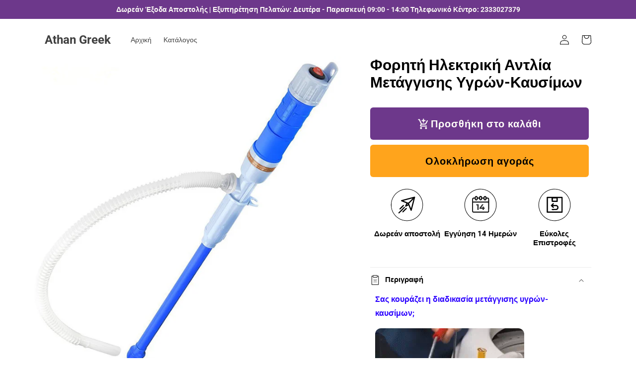

--- FILE ---
content_type: text/html; charset=utf-8
request_url: https://www.athangreek.gr/products/pump
body_size: 40092
content:
<!doctype html>
<html class="no-js" lang="el">
  <head>
    <meta charset="utf-8">
    <meta http-equiv="X-UA-Compatible" content="IE=edge">
    <meta name="viewport" content="width=device-width,initial-scale=1">
    <meta name="theme-color" content="">
    <link rel="canonical" href="https://www.athangreek.gr/products/pump">
    <link rel="preconnect" href="https://cdn.shopify.com" crossorigin>
    <link rel="stylesheet" href="https://cdnjs.cloudflare.com/ajax/libs/font-awesome/4.7.0/css/font-awesome.min.css"><link rel="preconnect" href="https://fonts.shopifycdn.com" crossorigin><title>
      Φορητή Ηλεκτρική Αντλία Μετάγγισης Υγρών-Καυσίμων
 &ndash; Athan Greek</title>

    
      <meta name="description" content="Σας κουράζει η διαδικασία μετάγγισης υγρών-καυσίμων; Τότε, η φορητή ηλεκτρική αντλία μετάγγισης είναι αυτό που χρειάζεστε! Στόχος της είναι η επιτάχυνση και η διευκόλυνση μιας κατά τα άλλα βαρετής και χρονοβόρας διαδικασίας. Χάρη στον έξυπνο σχεδιασμό της, δε χάνεται ούτε μία (1) σταγόνα κατά τη διάρκεια της μεταφοράς,">
    

    

<meta property="og:site_name" content="Athan Greek">
<meta property="og:url" content="https://www.athangreek.gr/products/pump">
<meta property="og:title" content="Φορητή Ηλεκτρική Αντλία Μετάγγισης Υγρών-Καυσίμων">
<meta property="og:type" content="product">
<meta property="og:description" content="Σας κουράζει η διαδικασία μετάγγισης υγρών-καυσίμων; Τότε, η φορητή ηλεκτρική αντλία μετάγγισης είναι αυτό που χρειάζεστε! Στόχος της είναι η επιτάχυνση και η διευκόλυνση μιας κατά τα άλλα βαρετής και χρονοβόρας διαδικασίας. Χάρη στον έξυπνο σχεδιασμό της, δε χάνεται ούτε μία (1) σταγόνα κατά τη διάρκεια της μεταφοράς,"><meta property="og:image" content="http://www.athangreek.gr/cdn/shop/products/TH1_2000x_dc2f45d5-2b1e-4b07-be83-96b3b0973d99.png?v=1661930076">
  <meta property="og:image:secure_url" content="https://www.athangreek.gr/cdn/shop/products/TH1_2000x_dc2f45d5-2b1e-4b07-be83-96b3b0973d99.png?v=1661930076">
  <meta property="og:image:width" content="720">
  <meta property="og:image:height" content="720"><meta property="og:price:amount" content="27,99">
  <meta property="og:price:currency" content="EUR"><meta name="twitter:card" content="summary_large_image">
<meta name="twitter:title" content="Φορητή Ηλεκτρική Αντλία Μετάγγισης Υγρών-Καυσίμων">
<meta name="twitter:description" content="Σας κουράζει η διαδικασία μετάγγισης υγρών-καυσίμων; Τότε, η φορητή ηλεκτρική αντλία μετάγγισης είναι αυτό που χρειάζεστε! Στόχος της είναι η επιτάχυνση και η διευκόλυνση μιας κατά τα άλλα βαρετής και χρονοβόρας διαδικασίας. Χάρη στον έξυπνο σχεδιασμό της, δε χάνεται ούτε μία (1) σταγόνα κατά τη διάρκεια της μεταφοράς,">


    <script src="https://ajax.googleapis.com/ajax/libs/jquery/3.6.3/jquery.min.js" ></script>
    <script>
      var msCurrencyFormat = "€{{amount_with_comma_separator}}";
      var Shopify = Shopify || {};
      Shopify.money_format = "$";
      Shopify.formatMoney = function(cents, format) {
        if (typeof cents == 'string') { cents = cents.replace('.',''); }
        var value = '';
        var placeholderRegex = /\{\{\s*(\w+)\s*\}\}/;
        var formatString = (format || this.money_format);
      
        function defaultOption(opt, def) {
           return (typeof opt == 'undefined' ? def : opt);
        }
      
        function formatWithDelimiters(number, precision, thousands, decimal) {
          precision = defaultOption(precision, 2);
          thousands = defaultOption(thousands, ',');
          decimal   = defaultOption(decimal, '.');
      
          if (isNaN(number) || number == null) { return 0; }
      
          number = (number/100.0).toFixed(precision);
      
          var parts   = number.split('.'),
              dollars = parts[0].replace(/(\d)(?=(\d\d\d)+(?!\d))/g, '$1' + thousands),
              cents   = parts[1] ? (decimal + parts[1]) : '';
      
          return dollars + cents;
        }
      
        switch(formatString.match(placeholderRegex)[1]) {
          case 'amount':
            value = formatWithDelimiters(cents, 2);
            break;
          case 'amount_no_decimals':
            value = formatWithDelimiters(cents, 0);
            break;
          case 'amount_with_comma_separator':
            value = formatWithDelimiters(cents, 2, '.', ',');
            break;
          case 'amount_no_decimals_with_comma_separator':
            value = formatWithDelimiters(cents, 0, '.', ',');
            break;
        }
      
        return formatString.replace(placeholderRegex, value);
      };
    </script>
    <script>
      function updateVariantID(selector) {
        var bundleBox = $(selector).closest('.ms-bundle');
        var variantDropdows = $(selector).closest('.ms-bundle__selector-item').find('.ms-bundle__variant-select');
        var selectedValues = [];
        variantDropdows.each(function(index) {
          selectedValues.push($(this).val());
        });
        var concatenatedValues = selectedValues.join(' / ');
        var targetSelect = bundleBox.find('.ms-bundle-variants');
        var optionWithID = targetSelect.find('option[value="' + concatenatedValues + '"]').attr('data-id');
        $(selector).closest('.ms-bundle__selector-item').attr('data-variant-id', optionWithID);
      }
      function updatePricesOfABox(bundleBox) {
        var VariantsSelectorContainer = bundleBox.find('.ms-bundle__selector-item');
        var totalPrice = 0;
        var totalCmpPrice = 0;
        VariantsSelectorContainer.each(function(index) {
          var variantDropdows = $(VariantsSelectorContainer[index]).find('.ms-bundle__variant-select'); 
          var selectedValues = [];
          variantDropdows.each(function(index) {
            selectedValues.push($(this).val());;
          });
          var concatenatedValues = selectedValues.join(' / ');
          var targetSelect = bundleBox.find('.ms-bundle-variants');
          var optionWithPrice = targetSelect.find('option[value="' + concatenatedValues + '"]');
          var price = parseFloat(optionWithPrice.attr('data-price'));
          var comPrice = parseFloat(optionWithPrice.attr('data-cmp-price'));
          totalPrice += price;
          totalCmpPrice += comPrice;
        });
        var discount = parseFloat(bundleBox.attr('data-discount'));
        var qty = parseInt(bundleBox.attr('data-qty'));
        var discountedPrice = totalPrice * discount;
        bundleBox.find('.ms-bundle__price').html(Shopify.formatMoney(totalPrice - discountedPrice, msCurrencyFormat));
        bundleBox.find('.ms-bundle__compare-price').html(Shopify.formatMoney(totalCmpPrice, msCurrencyFormat));
        bundleBox.find('.ms-bundle__caption1').html(Shopify.formatMoney(((totalPrice - discountedPrice)/qty).toFixed(0), msCurrencyFormat));
        var asdqwds = (100 - ((totalPrice - discountedPrice) / totalCmpPrice) * 100).toFixed(0);
        bundleBox.find('.ms-bundle__caption2 span:nth-child(2)').html(Shopify.formatMoney(((totalCmpPrice - (totalPrice - discountedPrice))).toFixed(0), msCurrencyFormat) + ' ('+asdqwds+'%)');
      }
      function updateSelectList(optionArr) {
        const sanitizedArray = optionArr.map(str => str.replace(/"/g, ''));
        var bundles = document.querySelectorAll('.ms-bundle');
        for(let i=0; i< bundles.length; i++) {
          const selectorItems = bundles[i].querySelectorAll('.ms-bundle__selector-item');
          selectorItems.forEach((selectorItem, index) => {
            const selects = selectorItem.querySelectorAll('select');
            selects.forEach((select, index) => {
              select.value = sanitizedArray[index];
            });
            updateVariantID(selects[0]);
          });
          updatePricesOfABox($(bundles[i]));
        }
      }
    </script>
    <script src="//www.athangreek.gr/cdn/shop/t/4/assets/global.js?v=178433508636508998531722980166" defer="defer"></script>
    
    
    <script src="//www.athangreek.gr/cdn/shop/t/4/assets/slick.js?v=131077852806213805711722980167"></script>
    <script src="//www.athangreek.gr/cdn/shop/t/4/assets/mrk.js?v=116451082095655866521722980166" defer="defer"></script>
    

    <script>window.performance && window.performance.mark && window.performance.mark('shopify.content_for_header.start');</script><meta id="shopify-digital-wallet" name="shopify-digital-wallet" content="/17188028470/digital_wallets/dialog">
<meta name="shopify-checkout-api-token" content="6c73edf4a63f87b6c10460adc2001bcb">
<meta id="in-context-paypal-metadata" data-shop-id="17188028470" data-venmo-supported="false" data-environment="production" data-locale="en_US" data-paypal-v4="true" data-currency="EUR">
<link rel="alternate" type="application/json+oembed" href="https://www.athangreek.gr/products/pump.oembed">
<script async="async" src="/checkouts/internal/preloads.js?locale=el-GR"></script>
<script id="shopify-features" type="application/json">{"accessToken":"6c73edf4a63f87b6c10460adc2001bcb","betas":["rich-media-storefront-analytics"],"domain":"www.athangreek.gr","predictiveSearch":true,"shopId":17188028470,"locale":"el"}</script>
<script>var Shopify = Shopify || {};
Shopify.shop = "athangreek.myshopify.com";
Shopify.locale = "el";
Shopify.currency = {"active":"EUR","rate":"1.0"};
Shopify.country = "GR";
Shopify.theme = {"name":"gr-theme-07-08-2024","id":165117165894,"schema_name":"Sense","schema_version":"5.0.1","theme_store_id":null,"role":"main"};
Shopify.theme.handle = "null";
Shopify.theme.style = {"id":null,"handle":null};
Shopify.cdnHost = "www.athangreek.gr/cdn";
Shopify.routes = Shopify.routes || {};
Shopify.routes.root = "/";</script>
<script type="module">!function(o){(o.Shopify=o.Shopify||{}).modules=!0}(window);</script>
<script>!function(o){function n(){var o=[];function n(){o.push(Array.prototype.slice.apply(arguments))}return n.q=o,n}var t=o.Shopify=o.Shopify||{};t.loadFeatures=n(),t.autoloadFeatures=n()}(window);</script>
<script id="shop-js-analytics" type="application/json">{"pageType":"product"}</script>
<script defer="defer" async type="module" src="//www.athangreek.gr/cdn/shopifycloud/shop-js/modules/v2/client.init-shop-cart-sync_DdtMNZJs.el.esm.js"></script>
<script defer="defer" async type="module" src="//www.athangreek.gr/cdn/shopifycloud/shop-js/modules/v2/chunk.common_C6ZZOMB-.esm.js"></script>
<script defer="defer" async type="module" src="//www.athangreek.gr/cdn/shopifycloud/shop-js/modules/v2/chunk.modal_HD9BR_KP.esm.js"></script>
<script type="module">
  await import("//www.athangreek.gr/cdn/shopifycloud/shop-js/modules/v2/client.init-shop-cart-sync_DdtMNZJs.el.esm.js");
await import("//www.athangreek.gr/cdn/shopifycloud/shop-js/modules/v2/chunk.common_C6ZZOMB-.esm.js");
await import("//www.athangreek.gr/cdn/shopifycloud/shop-js/modules/v2/chunk.modal_HD9BR_KP.esm.js");

  window.Shopify.SignInWithShop?.initShopCartSync?.({"fedCMEnabled":true,"windoidEnabled":true});

</script>
<script>(function() {
  var isLoaded = false;
  function asyncLoad() {
    if (isLoaded) return;
    isLoaded = true;
    var urls = ["https:\/\/pixel.orichi.info\/Content\/orichipixel.min.js?v=638149591251700257\u0026shop=athangreek.myshopify.com","https:\/\/cdn.hextom.com\/js\/freeshippingbar.js?shop=athangreek.myshopify.com"];
    for (var i = 0; i < urls.length; i++) {
      var s = document.createElement('script');
      s.type = 'text/javascript';
      s.async = true;
      s.src = urls[i];
      var x = document.getElementsByTagName('script')[0];
      x.parentNode.insertBefore(s, x);
    }
  };
  if(window.attachEvent) {
    window.attachEvent('onload', asyncLoad);
  } else {
    window.addEventListener('load', asyncLoad, false);
  }
})();</script>
<script id="__st">var __st={"a":17188028470,"offset":7200,"reqid":"84c05837-e780-4b14-a0e8-e1a5910f357f-1769900262","pageurl":"www.athangreek.gr\/products\/pump","u":"0f110f4e49fe","p":"product","rtyp":"product","rid":6575452291183};</script>
<script>window.ShopifyPaypalV4VisibilityTracking = true;</script>
<script id="captcha-bootstrap">!function(){'use strict';const t='contact',e='account',n='new_comment',o=[[t,t],['blogs',n],['comments',n],[t,'customer']],c=[[e,'customer_login'],[e,'guest_login'],[e,'recover_customer_password'],[e,'create_customer']],r=t=>t.map((([t,e])=>`form[action*='/${t}']:not([data-nocaptcha='true']) input[name='form_type'][value='${e}']`)).join(','),a=t=>()=>t?[...document.querySelectorAll(t)].map((t=>t.form)):[];function s(){const t=[...o],e=r(t);return a(e)}const i='password',u='form_key',d=['recaptcha-v3-token','g-recaptcha-response','h-captcha-response',i],f=()=>{try{return window.sessionStorage}catch{return}},m='__shopify_v',_=t=>t.elements[u];function p(t,e,n=!1){try{const o=window.sessionStorage,c=JSON.parse(o.getItem(e)),{data:r}=function(t){const{data:e,action:n}=t;return t[m]||n?{data:e,action:n}:{data:t,action:n}}(c);for(const[e,n]of Object.entries(r))t.elements[e]&&(t.elements[e].value=n);n&&o.removeItem(e)}catch(o){console.error('form repopulation failed',{error:o})}}const l='form_type',E='cptcha';function T(t){t.dataset[E]=!0}const w=window,h=w.document,L='Shopify',v='ce_forms',y='captcha';let A=!1;((t,e)=>{const n=(g='f06e6c50-85a8-45c8-87d0-21a2b65856fe',I='https://cdn.shopify.com/shopifycloud/storefront-forms-hcaptcha/ce_storefront_forms_captcha_hcaptcha.v1.5.2.iife.js',D={infoText:'Προστατεύεται με το hCaptcha',privacyText:'Απόρρητο',termsText:'Όροι'},(t,e,n)=>{const o=w[L][v],c=o.bindForm;if(c)return c(t,g,e,D).then(n);var r;o.q.push([[t,g,e,D],n]),r=I,A||(h.body.append(Object.assign(h.createElement('script'),{id:'captcha-provider',async:!0,src:r})),A=!0)});var g,I,D;w[L]=w[L]||{},w[L][v]=w[L][v]||{},w[L][v].q=[],w[L][y]=w[L][y]||{},w[L][y].protect=function(t,e){n(t,void 0,e),T(t)},Object.freeze(w[L][y]),function(t,e,n,w,h,L){const[v,y,A,g]=function(t,e,n){const i=e?o:[],u=t?c:[],d=[...i,...u],f=r(d),m=r(i),_=r(d.filter((([t,e])=>n.includes(e))));return[a(f),a(m),a(_),s()]}(w,h,L),I=t=>{const e=t.target;return e instanceof HTMLFormElement?e:e&&e.form},D=t=>v().includes(t);t.addEventListener('submit',(t=>{const e=I(t);if(!e)return;const n=D(e)&&!e.dataset.hcaptchaBound&&!e.dataset.recaptchaBound,o=_(e),c=g().includes(e)&&(!o||!o.value);(n||c)&&t.preventDefault(),c&&!n&&(function(t){try{if(!f())return;!function(t){const e=f();if(!e)return;const n=_(t);if(!n)return;const o=n.value;o&&e.removeItem(o)}(t);const e=Array.from(Array(32),(()=>Math.random().toString(36)[2])).join('');!function(t,e){_(t)||t.append(Object.assign(document.createElement('input'),{type:'hidden',name:u})),t.elements[u].value=e}(t,e),function(t,e){const n=f();if(!n)return;const o=[...t.querySelectorAll(`input[type='${i}']`)].map((({name:t})=>t)),c=[...d,...o],r={};for(const[a,s]of new FormData(t).entries())c.includes(a)||(r[a]=s);n.setItem(e,JSON.stringify({[m]:1,action:t.action,data:r}))}(t,e)}catch(e){console.error('failed to persist form',e)}}(e),e.submit())}));const S=(t,e)=>{t&&!t.dataset[E]&&(n(t,e.some((e=>e===t))),T(t))};for(const o of['focusin','change'])t.addEventListener(o,(t=>{const e=I(t);D(e)&&S(e,y())}));const B=e.get('form_key'),M=e.get(l),P=B&&M;t.addEventListener('DOMContentLoaded',(()=>{const t=y();if(P)for(const e of t)e.elements[l].value===M&&p(e,B);[...new Set([...A(),...v().filter((t=>'true'===t.dataset.shopifyCaptcha))])].forEach((e=>S(e,t)))}))}(h,new URLSearchParams(w.location.search),n,t,e,['guest_login'])})(!0,!0)}();</script>
<script integrity="sha256-4kQ18oKyAcykRKYeNunJcIwy7WH5gtpwJnB7kiuLZ1E=" data-source-attribution="shopify.loadfeatures" defer="defer" src="//www.athangreek.gr/cdn/shopifycloud/storefront/assets/storefront/load_feature-a0a9edcb.js" crossorigin="anonymous"></script>
<script data-source-attribution="shopify.dynamic_checkout.dynamic.init">var Shopify=Shopify||{};Shopify.PaymentButton=Shopify.PaymentButton||{isStorefrontPortableWallets:!0,init:function(){window.Shopify.PaymentButton.init=function(){};var t=document.createElement("script");t.src="https://www.athangreek.gr/cdn/shopifycloud/portable-wallets/latest/portable-wallets.el.js",t.type="module",document.head.appendChild(t)}};
</script>
<script data-source-attribution="shopify.dynamic_checkout.buyer_consent">
  function portableWalletsHideBuyerConsent(e){var t=document.getElementById("shopify-buyer-consent"),n=document.getElementById("shopify-subscription-policy-button");t&&n&&(t.classList.add("hidden"),t.setAttribute("aria-hidden","true"),n.removeEventListener("click",e))}function portableWalletsShowBuyerConsent(e){var t=document.getElementById("shopify-buyer-consent"),n=document.getElementById("shopify-subscription-policy-button");t&&n&&(t.classList.remove("hidden"),t.removeAttribute("aria-hidden"),n.addEventListener("click",e))}window.Shopify?.PaymentButton&&(window.Shopify.PaymentButton.hideBuyerConsent=portableWalletsHideBuyerConsent,window.Shopify.PaymentButton.showBuyerConsent=portableWalletsShowBuyerConsent);
</script>
<script data-source-attribution="shopify.dynamic_checkout.cart.bootstrap">document.addEventListener("DOMContentLoaded",(function(){function t(){return document.querySelector("shopify-accelerated-checkout-cart, shopify-accelerated-checkout")}if(t())Shopify.PaymentButton.init();else{new MutationObserver((function(e,n){t()&&(Shopify.PaymentButton.init(),n.disconnect())})).observe(document.body,{childList:!0,subtree:!0})}}));
</script>
<link id="shopify-accelerated-checkout-styles" rel="stylesheet" media="screen" href="https://www.athangreek.gr/cdn/shopifycloud/portable-wallets/latest/accelerated-checkout-backwards-compat.css" crossorigin="anonymous">
<style id="shopify-accelerated-checkout-cart">
        #shopify-buyer-consent {
  margin-top: 1em;
  display: inline-block;
  width: 100%;
}

#shopify-buyer-consent.hidden {
  display: none;
}

#shopify-subscription-policy-button {
  background: none;
  border: none;
  padding: 0;
  text-decoration: underline;
  font-size: inherit;
  cursor: pointer;
}

#shopify-subscription-policy-button::before {
  box-shadow: none;
}

      </style>
<script id="sections-script" data-sections="header,footer" defer="defer" src="//www.athangreek.gr/cdn/shop/t/4/compiled_assets/scripts.js?v=1002"></script>
<script>window.performance && window.performance.mark && window.performance.mark('shopify.content_for_header.end');</script>


    <style data-shopify>
      @font-face {
  font-family: Roboto;
  font-weight: 400;
  font-style: normal;
  font-display: swap;
  src: url("//www.athangreek.gr/cdn/fonts/roboto/roboto_n4.2019d890f07b1852f56ce63ba45b2db45d852cba.woff2") format("woff2"),
       url("//www.athangreek.gr/cdn/fonts/roboto/roboto_n4.238690e0007583582327135619c5f7971652fa9d.woff") format("woff");
}

      @font-face {
  font-family: Roboto;
  font-weight: 700;
  font-style: normal;
  font-display: swap;
  src: url("//www.athangreek.gr/cdn/fonts/roboto/roboto_n7.f38007a10afbbde8976c4056bfe890710d51dec2.woff2") format("woff2"),
       url("//www.athangreek.gr/cdn/fonts/roboto/roboto_n7.94bfdd3e80c7be00e128703d245c207769d763f9.woff") format("woff");
}

      @font-face {
  font-family: Roboto;
  font-weight: 400;
  font-style: italic;
  font-display: swap;
  src: url("//www.athangreek.gr/cdn/fonts/roboto/roboto_i4.57ce898ccda22ee84f49e6b57ae302250655e2d4.woff2") format("woff2"),
       url("//www.athangreek.gr/cdn/fonts/roboto/roboto_i4.b21f3bd061cbcb83b824ae8c7671a82587b264bf.woff") format("woff");
}

      @font-face {
  font-family: Roboto;
  font-weight: 700;
  font-style: italic;
  font-display: swap;
  src: url("//www.athangreek.gr/cdn/fonts/roboto/roboto_i7.7ccaf9410746f2c53340607c42c43f90a9005937.woff2") format("woff2"),
       url("//www.athangreek.gr/cdn/fonts/roboto/roboto_i7.49ec21cdd7148292bffea74c62c0df6e93551516.woff") format("woff");
}

      @font-face {
  font-family: Roboto;
  font-weight: 700;
  font-style: normal;
  font-display: swap;
  src: url("//www.athangreek.gr/cdn/fonts/roboto/roboto_n7.f38007a10afbbde8976c4056bfe890710d51dec2.woff2") format("woff2"),
       url("//www.athangreek.gr/cdn/fonts/roboto/roboto_n7.94bfdd3e80c7be00e128703d245c207769d763f9.woff") format("woff");
}


      :root {
        --font-body-family: Roboto, sans-serif;
        --font-body-style: normal;
        --font-body-weight: 400;
        --font-body-weight-bold: 700;

        --font-heading-family: Roboto, sans-serif;
        --font-heading-style: normal;
        --font-heading-weight: 700;

        --font-body-scale: 1.0;
        --font-heading-scale: 1.0;

        --color-base-text: 0, 0, 0;
        --color-shadow: 0, 0, 0;
        --color-base-background-1: 255, 255, 255;
        --color-base-background-2: 255, 255, 255;
        --color-base-solid-button-labels: 253, 251, 247;
        --color-base-outline-button-labels: 22, 22, 22;
        --color-base-accent-1: 109, 56, 139;
        --color-base-accent-2: 109, 56, 139;
        --payment-terms-background-color: #ffffff;

        --gradient-base-background-1: linear-gradient(180deg, rgba(255, 255, 255, 1), rgba(255, 255, 255, 1) 13%, rgba(255, 255, 255, 1) 100%);
        --gradient-base-background-2: radial-gradient(rgba(109, 56, 139, 1) 23%, rgba(35, 47, 62, 1) 97%);
        --gradient-base-accent-1: #6d388b;
        --gradient-base-accent-2: linear-gradient(92deg, rgba(109, 56, 139, 1) 27.698%, rgba(255, 255, 255, 1) 100%, rgba(69, 110, 95, 1) 100%);

        --media-padding: px;
        --media-border-opacity: 0.1;
        --media-border-width: 0px;
        --media-radius: 12px;
        --media-shadow-opacity: 0.0;
        --media-shadow-horizontal-offset: 10px;
        --media-shadow-vertical-offset: 12px;
        --media-shadow-blur-radius: 20px;
        --media-shadow-visible: 0;

        --page-width: 120rem;
        --page-width-margin: 0rem;

        --product-card-image-padding: 0.0rem;
        --product-card-corner-radius: 1.2rem;
        --product-card-text-alignment: center;
        --product-card-border-width: 0.0rem;
        --product-card-border-opacity: 0.1;
        --product-card-shadow-opacity: 0.05;
        --product-card-shadow-visible: 1;
        --product-card-shadow-horizontal-offset: 1.0rem;
        --product-card-shadow-vertical-offset: 1.0rem;
        --product-card-shadow-blur-radius: 3.5rem;

        --collection-card-image-padding: 0.0rem;
        --collection-card-corner-radius: 1.2rem;
        --collection-card-text-alignment: center;
        --collection-card-border-width: 0.0rem;
        --collection-card-border-opacity: 0.1;
        --collection-card-shadow-opacity: 0.05;
        --collection-card-shadow-visible: 1;
        --collection-card-shadow-horizontal-offset: 1.0rem;
        --collection-card-shadow-vertical-offset: 1.0rem;
        --collection-card-shadow-blur-radius: 3.5rem;

        --blog-card-image-padding: 0.0rem;
        --blog-card-corner-radius: 1.2rem;
        --blog-card-text-alignment: center;
        --blog-card-border-width: 0.0rem;
        --blog-card-border-opacity: 0.1;
        --blog-card-shadow-opacity: 0.05;
        --blog-card-shadow-visible: 1;
        --blog-card-shadow-horizontal-offset: 1.0rem;
        --blog-card-shadow-vertical-offset: 1.0rem;
        --blog-card-shadow-blur-radius: 3.5rem;

        --badge-corner-radius: 0.4rem;

        --popup-border-width: 1px;
        --popup-border-opacity: 0.1;
        --popup-corner-radius: 22px;
        --popup-shadow-opacity: 0.1;
        --popup-shadow-horizontal-offset: 10px;
        --popup-shadow-vertical-offset: 12px;
        --popup-shadow-blur-radius: 20px;

        --drawer-border-width: 1px;
        --drawer-border-opacity: 0.1;
        --drawer-shadow-opacity: 0.0;
        --drawer-shadow-horizontal-offset: 0px;
        --drawer-shadow-vertical-offset: 4px;
        --drawer-shadow-blur-radius: 5px;

        --spacing-sections-desktop: 36px;
        --spacing-sections-mobile: 25px;

        --grid-desktop-vertical-spacing: 40px;
        --grid-desktop-horizontal-spacing: 40px;
        --grid-mobile-vertical-spacing: 20px;
        --grid-mobile-horizontal-spacing: 20px;

        --text-boxes-border-opacity: 0.1;
        --text-boxes-border-width: 0px;
        --text-boxes-radius: 24px;
        --text-boxes-shadow-opacity: 0.0;
        --text-boxes-shadow-visible: 0;
        --text-boxes-shadow-horizontal-offset: 10px;
        --text-boxes-shadow-vertical-offset: 12px;
        --text-boxes-shadow-blur-radius: 20px;

        --buttons-radius: 6px;
        --buttons-radius-outset: 6px;
        --buttons-border-width: 0px;
        --buttons-border-opacity: 1.0;
        --buttons-shadow-opacity: 0.0;
        --buttons-shadow-visible: 0;
        --buttons-shadow-horizontal-offset: 0px;
        --buttons-shadow-vertical-offset: 2px;
        --buttons-shadow-blur-radius: 20px;
        --buttons-border-offset: 0.3px;

        --inputs-radius: 10px;
        --inputs-border-width: 1px;
        --inputs-border-opacity: 0.55;
        --inputs-shadow-opacity: 0.0;
        --inputs-shadow-horizontal-offset: 0px;
        --inputs-margin-offset: 0px;
        --inputs-shadow-vertical-offset: 4px;
        --inputs-shadow-blur-radius: 5px;
        --inputs-radius-outset: 11px;

        --variant-pills-radius: 4px;
        --variant-pills-border-width: 1px;
        --variant-pills-border-opacity: 0.25;
        --variant-pills-shadow-opacity: 0.0;
        --variant-pills-shadow-horizontal-offset: 0px;
        --variant-pills-shadow-vertical-offset: 0px;
        --variant-pills-shadow-blur-radius: 0px;
      }

      *,
      *::before,
      *::after {
        box-sizing: inherit;
      }

      html {
        box-sizing: border-box;
        font-size: calc(var(--font-body-scale) * 62.5%);
        height: 100%;
      }

      body {
        display: grid;
        grid-template-rows: auto auto 1fr auto;
        grid-template-columns: 100%;
        min-height: 100%;
        margin: 0;
        font-size: 1.5rem;
        letter-spacing: 0.06rem;
        line-height: calc(1 + 0.8 / var(--font-body-scale));
        font-family: var(--font-body-family);
        font-style: var(--font-body-style);
        font-weight: var(--font-body-weight);
      }

      @media screen and (min-width: 750px) {
        body {
          font-size: 1.6rem;
        }
      }
    </style>

    <link href="//www.athangreek.gr/cdn/shop/t/4/assets/base.css?v=6350086114891816411722980165" rel="stylesheet" type="text/css" media="all" />
    
    <link href="//www.athangreek.gr/cdn/shop/t/4/assets/slick.css?v=82535826954607538211722980167" rel="stylesheet" type="text/css" media="all" />
    <link href="//www.athangreek.gr/cdn/shop/t/4/assets/slick-theme.css?v=159467961484928780971722980167" rel="stylesheet" type="text/css" media="all" />
    
    <link href="//www.athangreek.gr/cdn/shop/t/4/assets/mrk.css?v=32948281893468068651722980166" rel="stylesheet" type="text/css" media="all" />
<link rel="preload" as="font" href="//www.athangreek.gr/cdn/fonts/roboto/roboto_n4.2019d890f07b1852f56ce63ba45b2db45d852cba.woff2" type="font/woff2" crossorigin><link rel="preload" as="font" href="//www.athangreek.gr/cdn/fonts/roboto/roboto_n7.f38007a10afbbde8976c4056bfe890710d51dec2.woff2" type="font/woff2" crossorigin><script>document.documentElement.className = document.documentElement.className.replace('no-js', 'js');
    if (Shopify.designMode) {
      document.documentElement.classList.add('shopify-design-mode');
    }
    </script>

  <meta name="facebook-domain-verification" content="bxi2zcq3ugd3pk9m9sy3cjawixztdb" />
  
  
  
  

	<meta property="orichi:tags" content="">   <meta property="orichi:product" content="6575452291183">	<meta property="orichi:product_type" content="">	<meta property="orichi:collections" content="93928652854, "><script type="text/javascript" async="" src="https://pixel.orichi.info/Content/orichipixel.min.js?shop=5a688e.myshopify.com"></script><link href="https://monorail-edge.shopifysvc.com" rel="dns-prefetch">
<script>(function(){if ("sendBeacon" in navigator && "performance" in window) {try {var session_token_from_headers = performance.getEntriesByType('navigation')[0].serverTiming.find(x => x.name == '_s').description;} catch {var session_token_from_headers = undefined;}var session_cookie_matches = document.cookie.match(/_shopify_s=([^;]*)/);var session_token_from_cookie = session_cookie_matches && session_cookie_matches.length === 2 ? session_cookie_matches[1] : "";var session_token = session_token_from_headers || session_token_from_cookie || "";function handle_abandonment_event(e) {var entries = performance.getEntries().filter(function(entry) {return /monorail-edge.shopifysvc.com/.test(entry.name);});if (!window.abandonment_tracked && entries.length === 0) {window.abandonment_tracked = true;var currentMs = Date.now();var navigation_start = performance.timing.navigationStart;var payload = {shop_id: 17188028470,url: window.location.href,navigation_start,duration: currentMs - navigation_start,session_token,page_type: "product"};window.navigator.sendBeacon("https://monorail-edge.shopifysvc.com/v1/produce", JSON.stringify({schema_id: "online_store_buyer_site_abandonment/1.1",payload: payload,metadata: {event_created_at_ms: currentMs,event_sent_at_ms: currentMs}}));}}window.addEventListener('pagehide', handle_abandonment_event);}}());</script>
<script id="web-pixels-manager-setup">(function e(e,d,r,n,o){if(void 0===o&&(o={}),!Boolean(null===(a=null===(i=window.Shopify)||void 0===i?void 0:i.analytics)||void 0===a?void 0:a.replayQueue)){var i,a;window.Shopify=window.Shopify||{};var t=window.Shopify;t.analytics=t.analytics||{};var s=t.analytics;s.replayQueue=[],s.publish=function(e,d,r){return s.replayQueue.push([e,d,r]),!0};try{self.performance.mark("wpm:start")}catch(e){}var l=function(){var e={modern:/Edge?\/(1{2}[4-9]|1[2-9]\d|[2-9]\d{2}|\d{4,})\.\d+(\.\d+|)|Firefox\/(1{2}[4-9]|1[2-9]\d|[2-9]\d{2}|\d{4,})\.\d+(\.\d+|)|Chrom(ium|e)\/(9{2}|\d{3,})\.\d+(\.\d+|)|(Maci|X1{2}).+ Version\/(15\.\d+|(1[6-9]|[2-9]\d|\d{3,})\.\d+)([,.]\d+|)( \(\w+\)|)( Mobile\/\w+|) Safari\/|Chrome.+OPR\/(9{2}|\d{3,})\.\d+\.\d+|(CPU[ +]OS|iPhone[ +]OS|CPU[ +]iPhone|CPU IPhone OS|CPU iPad OS)[ +]+(15[._]\d+|(1[6-9]|[2-9]\d|\d{3,})[._]\d+)([._]\d+|)|Android:?[ /-](13[3-9]|1[4-9]\d|[2-9]\d{2}|\d{4,})(\.\d+|)(\.\d+|)|Android.+Firefox\/(13[5-9]|1[4-9]\d|[2-9]\d{2}|\d{4,})\.\d+(\.\d+|)|Android.+Chrom(ium|e)\/(13[3-9]|1[4-9]\d|[2-9]\d{2}|\d{4,})\.\d+(\.\d+|)|SamsungBrowser\/([2-9]\d|\d{3,})\.\d+/,legacy:/Edge?\/(1[6-9]|[2-9]\d|\d{3,})\.\d+(\.\d+|)|Firefox\/(5[4-9]|[6-9]\d|\d{3,})\.\d+(\.\d+|)|Chrom(ium|e)\/(5[1-9]|[6-9]\d|\d{3,})\.\d+(\.\d+|)([\d.]+$|.*Safari\/(?![\d.]+ Edge\/[\d.]+$))|(Maci|X1{2}).+ Version\/(10\.\d+|(1[1-9]|[2-9]\d|\d{3,})\.\d+)([,.]\d+|)( \(\w+\)|)( Mobile\/\w+|) Safari\/|Chrome.+OPR\/(3[89]|[4-9]\d|\d{3,})\.\d+\.\d+|(CPU[ +]OS|iPhone[ +]OS|CPU[ +]iPhone|CPU IPhone OS|CPU iPad OS)[ +]+(10[._]\d+|(1[1-9]|[2-9]\d|\d{3,})[._]\d+)([._]\d+|)|Android:?[ /-](13[3-9]|1[4-9]\d|[2-9]\d{2}|\d{4,})(\.\d+|)(\.\d+|)|Mobile Safari.+OPR\/([89]\d|\d{3,})\.\d+\.\d+|Android.+Firefox\/(13[5-9]|1[4-9]\d|[2-9]\d{2}|\d{4,})\.\d+(\.\d+|)|Android.+Chrom(ium|e)\/(13[3-9]|1[4-9]\d|[2-9]\d{2}|\d{4,})\.\d+(\.\d+|)|Android.+(UC? ?Browser|UCWEB|U3)[ /]?(15\.([5-9]|\d{2,})|(1[6-9]|[2-9]\d|\d{3,})\.\d+)\.\d+|SamsungBrowser\/(5\.\d+|([6-9]|\d{2,})\.\d+)|Android.+MQ{2}Browser\/(14(\.(9|\d{2,})|)|(1[5-9]|[2-9]\d|\d{3,})(\.\d+|))(\.\d+|)|K[Aa][Ii]OS\/(3\.\d+|([4-9]|\d{2,})\.\d+)(\.\d+|)/},d=e.modern,r=e.legacy,n=navigator.userAgent;return n.match(d)?"modern":n.match(r)?"legacy":"unknown"}(),u="modern"===l?"modern":"legacy",c=(null!=n?n:{modern:"",legacy:""})[u],f=function(e){return[e.baseUrl,"/wpm","/b",e.hashVersion,"modern"===e.buildTarget?"m":"l",".js"].join("")}({baseUrl:d,hashVersion:r,buildTarget:u}),m=function(e){var d=e.version,r=e.bundleTarget,n=e.surface,o=e.pageUrl,i=e.monorailEndpoint;return{emit:function(e){var a=e.status,t=e.errorMsg,s=(new Date).getTime(),l=JSON.stringify({metadata:{event_sent_at_ms:s},events:[{schema_id:"web_pixels_manager_load/3.1",payload:{version:d,bundle_target:r,page_url:o,status:a,surface:n,error_msg:t},metadata:{event_created_at_ms:s}}]});if(!i)return console&&console.warn&&console.warn("[Web Pixels Manager] No Monorail endpoint provided, skipping logging."),!1;try{return self.navigator.sendBeacon.bind(self.navigator)(i,l)}catch(e){}var u=new XMLHttpRequest;try{return u.open("POST",i,!0),u.setRequestHeader("Content-Type","text/plain"),u.send(l),!0}catch(e){return console&&console.warn&&console.warn("[Web Pixels Manager] Got an unhandled error while logging to Monorail."),!1}}}}({version:r,bundleTarget:l,surface:e.surface,pageUrl:self.location.href,monorailEndpoint:e.monorailEndpoint});try{o.browserTarget=l,function(e){var d=e.src,r=e.async,n=void 0===r||r,o=e.onload,i=e.onerror,a=e.sri,t=e.scriptDataAttributes,s=void 0===t?{}:t,l=document.createElement("script"),u=document.querySelector("head"),c=document.querySelector("body");if(l.async=n,l.src=d,a&&(l.integrity=a,l.crossOrigin="anonymous"),s)for(var f in s)if(Object.prototype.hasOwnProperty.call(s,f))try{l.dataset[f]=s[f]}catch(e){}if(o&&l.addEventListener("load",o),i&&l.addEventListener("error",i),u)u.appendChild(l);else{if(!c)throw new Error("Did not find a head or body element to append the script");c.appendChild(l)}}({src:f,async:!0,onload:function(){if(!function(){var e,d;return Boolean(null===(d=null===(e=window.Shopify)||void 0===e?void 0:e.analytics)||void 0===d?void 0:d.initialized)}()){var d=window.webPixelsManager.init(e)||void 0;if(d){var r=window.Shopify.analytics;r.replayQueue.forEach((function(e){var r=e[0],n=e[1],o=e[2];d.publishCustomEvent(r,n,o)})),r.replayQueue=[],r.publish=d.publishCustomEvent,r.visitor=d.visitor,r.initialized=!0}}},onerror:function(){return m.emit({status:"failed",errorMsg:"".concat(f," has failed to load")})},sri:function(e){var d=/^sha384-[A-Za-z0-9+/=]+$/;return"string"==typeof e&&d.test(e)}(c)?c:"",scriptDataAttributes:o}),m.emit({status:"loading"})}catch(e){m.emit({status:"failed",errorMsg:(null==e?void 0:e.message)||"Unknown error"})}}})({shopId: 17188028470,storefrontBaseUrl: "https://www.athangreek.gr",extensionsBaseUrl: "https://extensions.shopifycdn.com/cdn/shopifycloud/web-pixels-manager",monorailEndpoint: "https://monorail-edge.shopifysvc.com/unstable/produce_batch",surface: "storefront-renderer",enabledBetaFlags: ["2dca8a86"],webPixelsConfigList: [{"id":"2126971206","configuration":"{ \"accountID\": \"234\", \"domain\": \"athangreek.myshopify.com\" }","eventPayloadVersion":"v1","runtimeContext":"STRICT","scriptVersion":"8931b928ae171488d5e8aa0e7d4b2273","type":"APP","apiClientId":5113899,"privacyPurposes":["ANALYTICS","MARKETING","SALE_OF_DATA"],"dataSharingAdjustments":{"protectedCustomerApprovalScopes":["read_customer_email","read_customer_name","read_customer_personal_data","read_customer_phone"]}},{"id":"207421766","eventPayloadVersion":"v1","runtimeContext":"LAX","scriptVersion":"1","type":"CUSTOM","privacyPurposes":["ANALYTICS"],"name":"Google Analytics tag (migrated)"},{"id":"shopify-app-pixel","configuration":"{}","eventPayloadVersion":"v1","runtimeContext":"STRICT","scriptVersion":"0450","apiClientId":"shopify-pixel","type":"APP","privacyPurposes":["ANALYTICS","MARKETING"]},{"id":"shopify-custom-pixel","eventPayloadVersion":"v1","runtimeContext":"LAX","scriptVersion":"0450","apiClientId":"shopify-pixel","type":"CUSTOM","privacyPurposes":["ANALYTICS","MARKETING"]}],isMerchantRequest: false,initData: {"shop":{"name":"Athan Greek","paymentSettings":{"currencyCode":"EUR"},"myshopifyDomain":"athangreek.myshopify.com","countryCode":"TR","storefrontUrl":"https:\/\/www.athangreek.gr"},"customer":null,"cart":null,"checkout":null,"productVariants":[{"price":{"amount":27.99,"currencyCode":"EUR"},"product":{"title":"Φορητή Ηλεκτρική Αντλία Μετάγγισης Υγρών-Καυσίμων","vendor":"Athan Greek","id":"6575452291183","untranslatedTitle":"Φορητή Ηλεκτρική Αντλία Μετάγγισης Υγρών-Καυσίμων","url":"\/products\/pump","type":""},"id":"39340883214447","image":{"src":"\/\/www.athangreek.gr\/cdn\/shop\/products\/TH1_2000x_dc2f45d5-2b1e-4b07-be83-96b3b0973d99.png?v=1661930076"},"sku":"","title":"Default Title","untranslatedTitle":"Default Title"}],"purchasingCompany":null},},"https://www.athangreek.gr/cdn","1d2a099fw23dfb22ep557258f5m7a2edbae",{"modern":"","legacy":""},{"shopId":"17188028470","storefrontBaseUrl":"https:\/\/www.athangreek.gr","extensionBaseUrl":"https:\/\/extensions.shopifycdn.com\/cdn\/shopifycloud\/web-pixels-manager","surface":"storefront-renderer","enabledBetaFlags":"[\"2dca8a86\"]","isMerchantRequest":"false","hashVersion":"1d2a099fw23dfb22ep557258f5m7a2edbae","publish":"custom","events":"[[\"page_viewed\",{}],[\"product_viewed\",{\"productVariant\":{\"price\":{\"amount\":27.99,\"currencyCode\":\"EUR\"},\"product\":{\"title\":\"Φορητή Ηλεκτρική Αντλία Μετάγγισης Υγρών-Καυσίμων\",\"vendor\":\"Athan Greek\",\"id\":\"6575452291183\",\"untranslatedTitle\":\"Φορητή Ηλεκτρική Αντλία Μετάγγισης Υγρών-Καυσίμων\",\"url\":\"\/products\/pump\",\"type\":\"\"},\"id\":\"39340883214447\",\"image\":{\"src\":\"\/\/www.athangreek.gr\/cdn\/shop\/products\/TH1_2000x_dc2f45d5-2b1e-4b07-be83-96b3b0973d99.png?v=1661930076\"},\"sku\":\"\",\"title\":\"Default Title\",\"untranslatedTitle\":\"Default Title\"}}]]"});</script><script>
  window.ShopifyAnalytics = window.ShopifyAnalytics || {};
  window.ShopifyAnalytics.meta = window.ShopifyAnalytics.meta || {};
  window.ShopifyAnalytics.meta.currency = 'EUR';
  var meta = {"product":{"id":6575452291183,"gid":"gid:\/\/shopify\/Product\/6575452291183","vendor":"Athan Greek","type":"","handle":"pump","variants":[{"id":39340883214447,"price":2799,"name":"Φορητή Ηλεκτρική Αντλία Μετάγγισης Υγρών-Καυσίμων","public_title":null,"sku":""}],"remote":false},"page":{"pageType":"product","resourceType":"product","resourceId":6575452291183,"requestId":"84c05837-e780-4b14-a0e8-e1a5910f357f-1769900262"}};
  for (var attr in meta) {
    window.ShopifyAnalytics.meta[attr] = meta[attr];
  }
</script>
<script class="analytics">
  (function () {
    var customDocumentWrite = function(content) {
      var jquery = null;

      if (window.jQuery) {
        jquery = window.jQuery;
      } else if (window.Checkout && window.Checkout.$) {
        jquery = window.Checkout.$;
      }

      if (jquery) {
        jquery('body').append(content);
      }
    };

    var hasLoggedConversion = function(token) {
      if (token) {
        return document.cookie.indexOf('loggedConversion=' + token) !== -1;
      }
      return false;
    }

    var setCookieIfConversion = function(token) {
      if (token) {
        var twoMonthsFromNow = new Date(Date.now());
        twoMonthsFromNow.setMonth(twoMonthsFromNow.getMonth() + 2);

        document.cookie = 'loggedConversion=' + token + '; expires=' + twoMonthsFromNow;
      }
    }

    var trekkie = window.ShopifyAnalytics.lib = window.trekkie = window.trekkie || [];
    if (trekkie.integrations) {
      return;
    }
    trekkie.methods = [
      'identify',
      'page',
      'ready',
      'track',
      'trackForm',
      'trackLink'
    ];
    trekkie.factory = function(method) {
      return function() {
        var args = Array.prototype.slice.call(arguments);
        args.unshift(method);
        trekkie.push(args);
        return trekkie;
      };
    };
    for (var i = 0; i < trekkie.methods.length; i++) {
      var key = trekkie.methods[i];
      trekkie[key] = trekkie.factory(key);
    }
    trekkie.load = function(config) {
      trekkie.config = config || {};
      trekkie.config.initialDocumentCookie = document.cookie;
      var first = document.getElementsByTagName('script')[0];
      var script = document.createElement('script');
      script.type = 'text/javascript';
      script.onerror = function(e) {
        var scriptFallback = document.createElement('script');
        scriptFallback.type = 'text/javascript';
        scriptFallback.onerror = function(error) {
                var Monorail = {
      produce: function produce(monorailDomain, schemaId, payload) {
        var currentMs = new Date().getTime();
        var event = {
          schema_id: schemaId,
          payload: payload,
          metadata: {
            event_created_at_ms: currentMs,
            event_sent_at_ms: currentMs
          }
        };
        return Monorail.sendRequest("https://" + monorailDomain + "/v1/produce", JSON.stringify(event));
      },
      sendRequest: function sendRequest(endpointUrl, payload) {
        // Try the sendBeacon API
        if (window && window.navigator && typeof window.navigator.sendBeacon === 'function' && typeof window.Blob === 'function' && !Monorail.isIos12()) {
          var blobData = new window.Blob([payload], {
            type: 'text/plain'
          });

          if (window.navigator.sendBeacon(endpointUrl, blobData)) {
            return true;
          } // sendBeacon was not successful

        } // XHR beacon

        var xhr = new XMLHttpRequest();

        try {
          xhr.open('POST', endpointUrl);
          xhr.setRequestHeader('Content-Type', 'text/plain');
          xhr.send(payload);
        } catch (e) {
          console.log(e);
        }

        return false;
      },
      isIos12: function isIos12() {
        return window.navigator.userAgent.lastIndexOf('iPhone; CPU iPhone OS 12_') !== -1 || window.navigator.userAgent.lastIndexOf('iPad; CPU OS 12_') !== -1;
      }
    };
    Monorail.produce('monorail-edge.shopifysvc.com',
      'trekkie_storefront_load_errors/1.1',
      {shop_id: 17188028470,
      theme_id: 165117165894,
      app_name: "storefront",
      context_url: window.location.href,
      source_url: "//www.athangreek.gr/cdn/s/trekkie.storefront.c59ea00e0474b293ae6629561379568a2d7c4bba.min.js"});

        };
        scriptFallback.async = true;
        scriptFallback.src = '//www.athangreek.gr/cdn/s/trekkie.storefront.c59ea00e0474b293ae6629561379568a2d7c4bba.min.js';
        first.parentNode.insertBefore(scriptFallback, first);
      };
      script.async = true;
      script.src = '//www.athangreek.gr/cdn/s/trekkie.storefront.c59ea00e0474b293ae6629561379568a2d7c4bba.min.js';
      first.parentNode.insertBefore(script, first);
    };
    trekkie.load(
      {"Trekkie":{"appName":"storefront","development":false,"defaultAttributes":{"shopId":17188028470,"isMerchantRequest":null,"themeId":165117165894,"themeCityHash":"12446466016574560980","contentLanguage":"el","currency":"EUR","eventMetadataId":"aa45c84f-d4cf-4ece-b8bf-454f784410a2"},"isServerSideCookieWritingEnabled":true,"monorailRegion":"shop_domain","enabledBetaFlags":["65f19447","b5387b81"]},"Session Attribution":{},"S2S":{"facebookCapiEnabled":false,"source":"trekkie-storefront-renderer","apiClientId":580111}}
    );

    var loaded = false;
    trekkie.ready(function() {
      if (loaded) return;
      loaded = true;

      window.ShopifyAnalytics.lib = window.trekkie;

      var originalDocumentWrite = document.write;
      document.write = customDocumentWrite;
      try { window.ShopifyAnalytics.merchantGoogleAnalytics.call(this); } catch(error) {};
      document.write = originalDocumentWrite;

      window.ShopifyAnalytics.lib.page(null,{"pageType":"product","resourceType":"product","resourceId":6575452291183,"requestId":"84c05837-e780-4b14-a0e8-e1a5910f357f-1769900262","shopifyEmitted":true});

      var match = window.location.pathname.match(/checkouts\/(.+)\/(thank_you|post_purchase)/)
      var token = match? match[1]: undefined;
      if (!hasLoggedConversion(token)) {
        setCookieIfConversion(token);
        window.ShopifyAnalytics.lib.track("Viewed Product",{"currency":"EUR","variantId":39340883214447,"productId":6575452291183,"productGid":"gid:\/\/shopify\/Product\/6575452291183","name":"Φορητή Ηλεκτρική Αντλία Μετάγγισης Υγρών-Καυσίμων","price":"27.99","sku":"","brand":"Athan Greek","variant":null,"category":"","nonInteraction":true,"remote":false},undefined,undefined,{"shopifyEmitted":true});
      window.ShopifyAnalytics.lib.track("monorail:\/\/trekkie_storefront_viewed_product\/1.1",{"currency":"EUR","variantId":39340883214447,"productId":6575452291183,"productGid":"gid:\/\/shopify\/Product\/6575452291183","name":"Φορητή Ηλεκτρική Αντλία Μετάγγισης Υγρών-Καυσίμων","price":"27.99","sku":"","brand":"Athan Greek","variant":null,"category":"","nonInteraction":true,"remote":false,"referer":"https:\/\/www.athangreek.gr\/products\/pump"});
      }
    });


        var eventsListenerScript = document.createElement('script');
        eventsListenerScript.async = true;
        eventsListenerScript.src = "//www.athangreek.gr/cdn/shopifycloud/storefront/assets/shop_events_listener-3da45d37.js";
        document.getElementsByTagName('head')[0].appendChild(eventsListenerScript);

})();</script>
  <script>
  if (!window.ga || (window.ga && typeof window.ga !== 'function')) {
    window.ga = function ga() {
      (window.ga.q = window.ga.q || []).push(arguments);
      if (window.Shopify && window.Shopify.analytics && typeof window.Shopify.analytics.publish === 'function') {
        window.Shopify.analytics.publish("ga_stub_called", {}, {sendTo: "google_osp_migration"});
      }
      console.error("Shopify's Google Analytics stub called with:", Array.from(arguments), "\nSee https://help.shopify.com/manual/promoting-marketing/pixels/pixel-migration#google for more information.");
    };
    if (window.Shopify && window.Shopify.analytics && typeof window.Shopify.analytics.publish === 'function') {
      window.Shopify.analytics.publish("ga_stub_initialized", {}, {sendTo: "google_osp_migration"});
    }
  }
</script>
<script
  defer
  src="https://www.athangreek.gr/cdn/shopifycloud/perf-kit/shopify-perf-kit-3.1.0.min.js"
  data-application="storefront-renderer"
  data-shop-id="17188028470"
  data-render-region="gcp-us-east1"
  data-page-type="product"
  data-theme-instance-id="165117165894"
  data-theme-name="Sense"
  data-theme-version="5.0.1"
  data-monorail-region="shop_domain"
  data-resource-timing-sampling-rate="10"
  data-shs="true"
  data-shs-beacon="true"
  data-shs-export-with-fetch="true"
  data-shs-logs-sample-rate="1"
  data-shs-beacon-endpoint="https://www.athangreek.gr/api/collect"
></script>
</head>

  <body class="gradient template-product">
    <a class="skip-to-content-link button visually-hidden" href="#MainContent">
      Απευθείας μετάβαση στο περιεχόμενο
    </a>

<script src="//www.athangreek.gr/cdn/shop/t/4/assets/cart.js?v=83971781268232213281722980165" defer="defer"></script>

<style>
  .drawer {
    visibility: hidden;
  }
  .cart-items .ms-you-save-price {
    color: #b12705;
  }
</style>

<cart-drawer class="drawer is-empty">
  <div id="CartDrawer" class="cart-drawer">
    <div id="CartDrawer-Overlay" class="cart-drawer__overlay"></div>
    <div
      class="drawer__inner"
      role="dialog"
      aria-modal="true"
      aria-label="Το καλάθι σας"
      tabindex="-1"
    ><div class="drawer__inner-empty">
          <div class="cart-drawer__warnings center">
            <div class="cart-drawer__empty-content">
              <h2 class="cart__empty-text">Το καλάθι σας είναι κενό</h2>
              <button
                class="drawer__close"
                type="button"
                onclick="this.closest('cart-drawer').close()"
                aria-label="Κλείσιμο"
              >
                <svg xmlns="http://www.w3.org/2000/svg" aria-hidden="true" focusable="false" role="presentation" class="icon icon-close" fill="none" viewBox="0 0 18 17">
  <path d="M.865 15.978a.5.5 0 00.707.707l7.433-7.431 7.579 7.282a.501.501 0 00.846-.37.5.5 0 00-.153-.351L9.712 8.546l7.417-7.416a.5.5 0 10-.707-.708L8.991 7.853 1.413.573a.5.5 0 10-.693.72l7.563 7.268-7.418 7.417z" fill="currentColor">
</svg>

              </button>
              <a href="/collections/all" class="button">
                Συνέχιση αγορών
              </a><p class="cart__login-title h3">Έχετε λογαριασμό;</p>
                <p class="cart__login-paragraph">
                  <a href="https://shopify.com/17188028470/account?locale=el&region_country=GR" class="link underlined-link">Συνδεθείτε</a> για ταχύτερη ολοκλήρωση των αγορών σας.
                </p></div>
          </div></div><div class="drawer__header">
        <h2 class="drawer__heading">Το καλάθι σας (0)</h2>
        <button
          class="drawer__close"
          type="button"
          onclick="this.closest('cart-drawer').close()"
          aria-label="Κλείσιμο"
        >
          <svg xmlns="http://www.w3.org/2000/svg" aria-hidden="true" focusable="false" role="presentation" class="icon icon-close" fill="none" viewBox="0 0 18 17">
  <path d="M.865 15.978a.5.5 0 00.707.707l7.433-7.431 7.579 7.282a.501.501 0 00.846-.37.5.5 0 00-.153-.351L9.712 8.546l7.417-7.416a.5.5 0 10-.707-.708L8.991 7.853 1.413.573a.5.5 0 10-.693.72l7.563 7.268-7.418 7.417z" fill="currentColor">
</svg>

        </button>
      </div>
      
      <cart-drawer-items
        
          class=" is-empty"
        
      >
        <form
          action="/cart"
          id="CartDrawer-Form"
          class="cart__contents cart-drawer__form"
          method="post"
        >
          <div id="CartDrawer-CartItems" class="drawer__contents js-contents"><p id="CartDrawer-LiveRegionText" class="visually-hidden" role="status"></p>
            <p id="CartDrawer-LineItemStatus" class="visually-hidden" aria-hidden="true" role="status">
              Φόρτωση...
            </p>
          </div>
          <div id="CartDrawer-CartErrors" role="alert"></div>
        </form>
        
        
        
        
        
        
        
      </cart-drawer-items>
      <div class="drawer__footer drawer__footer_custom"><!-- Start blocks -->
        <!-- Subtotals -->

        <div class="cart-drawer__footer" >
          <div class="totals" role="status">
            <h2 class="totals__subtotal">Υποσύνολο</h2>
            <p class="totals__subtotal-value">€0,00 EUR</p>
          </div>

          <div></div>

          <small class="tax-note caption-large rte">
</small>
        </div>

        <!-- CTAs -->

        <div class="cart__ctas" >
          <noscript>
            <button type="submit" class="cart__update-button button button--secondary" form="CartDrawer-Form">
              Ενημέρωση
            </button>
          </noscript>

          <button
            type="submit"
            id="CartDrawer-Checkout"
            class="cart__checkout-button button drawerasdctas"
            name="checkout"
            form="CartDrawer-Form"
            
              disabled
            
          >
            <svg width="24" height="24" viewBox="0 0 24 24" fill="none" xmlns="http://www.w3.org/2000/svg"><path d="M18 8.5H17V6.5C17 3.74 14.76 1.5 12 1.5C9.24 1.5 7 3.74 7 6.5V8.5H6C4.9 8.5 4 9.4 4 10.5V20.5C4 21.6 4.9 22.5 6 22.5H18C19.1 22.5 20 21.6 20 20.5V10.5C20 9.4 19.1 8.5 18 8.5ZM12 17.5C10.9 17.5 10 16.6 10 15.5C10 14.4 10.9 13.5 12 13.5C13.1 13.5 14 14.4 14 15.5C14 16.6 13.1 17.5 12 17.5ZM9 8.5V6.5C9 4.84 10.34 3.5 12 3.5C13.66 3.5 15 4.84 15 6.5V8.5H9Z" fill="white"/></svg> Ολοκλήρωση αγοράς
          </button>
        </div>

        <div style="margin: 1rem 0 1rem auto;" class="cart__payment-icons" >
          
        </div>

        <div class="Qwdasd drawerasd">
          <svg width="24" height="24" viewBox="0 0 24 24" fill="none" xmlns="http://www.w3.org/2000/svg"><path d="M18 8.5H17V6.5C17 3.74 14.76 1.5 12 1.5C9.24 1.5 7 3.74 7 6.5V8.5H6C4.9 8.5 4 9.4 4 10.5V20.5C4 21.6 4.9 22.5 6 22.5H18C19.1 22.5 20 21.6 20 20.5V10.5C20 9.4 19.1 8.5 18 8.5ZM12 17.5C10.9 17.5 10 16.6 10 15.5C10 14.4 10.9 13.5 12 13.5C13.1 13.5 14 14.4 14 15.5C14 16.6 13.1 17.5 12 17.5ZM9 8.5V6.5C9 4.84 10.34 3.5 12 3.5C13.66 3.5 15 4.84 15 6.5V8.5H9Z" fill="white"></path></svg>
          <span>Όλες οι συναλλαγές είναι ασφαλείς και κρυπτογραφημένες</span>
        </div>

        
              
      </div>
    </div>
  </div>
</cart-drawer>

<script>
  document.addEventListener('DOMContentLoaded', function() {
      function isIE() {
          const ua = window.navigator.userAgent;
          const msie = ua.indexOf('MSIE ');
          const trident = ua.indexOf('Trident/');

          return (msie > 0 || trident > 0);
      }

      if (!isIE()) return;
      const cartSubmitInput = document.createElement('input');
      cartSubmitInput.setAttribute('name', 'checkout');
      cartSubmitInput.setAttribute('type', 'hidden');
      document.querySelector('#cart').appendChild(cartSubmitInput);
      document.querySelector('#checkout').addEventListener('click', function(event) {
          document.querySelector('#cart').submit();
      });
  });
</script>
<div id="shopify-section-announcement-bar" class="shopify-section"><div class="announcement-bar color-accent-1 gradient" role="region" aria-label="Ανακοίνωση" ><div class="page-width">
                <p class="announcement-bar__message center h5">
                  Δωρεάν Έξοδα Αποστολής | Εξυπηρέτηση Πελατών: Δευτέρα - Παρασκευή 09:00 - 14:00 Τηλεφωνικό Κέντρο: 2333027379
</p>
              </div></div>
<style> #shopify-section-announcement-bar p {letter-spacing: 0px; font-size: 1.4rem;} </style></div>
    <div id="shopify-section-header" class="shopify-section section-header"><link rel="stylesheet" href="//www.athangreek.gr/cdn/shop/t/4/assets/component-list-menu.css?v=169052011750139444731722980166" media="print" onload="this.media='all'">
<link rel="stylesheet" href="//www.athangreek.gr/cdn/shop/t/4/assets/component-search.css?v=96455689198851321781722980166" media="print" onload="this.media='all'">
<link rel="stylesheet" href="//www.athangreek.gr/cdn/shop/t/4/assets/component-menu-drawer.css?v=182311192829367774911722980166" media="print" onload="this.media='all'">
<link rel="stylesheet" href="//www.athangreek.gr/cdn/shop/t/4/assets/component-cart-notification.css?v=183358051719344305851722980165" media="print" onload="this.media='all'">
<link rel="stylesheet" href="//www.athangreek.gr/cdn/shop/t/4/assets/component-cart-items.css?v=98354092223762287021722980165" media="print" onload="this.media='all'"><link href="//www.athangreek.gr/cdn/shop/t/4/assets/component-cart-drawer.css?v=76989707776718848671722980165" rel="stylesheet" type="text/css" media="all" />
  <link href="//www.athangreek.gr/cdn/shop/t/4/assets/component-cart.css?v=61086454150987525971722980165" rel="stylesheet" type="text/css" media="all" />
  <link href="//www.athangreek.gr/cdn/shop/t/4/assets/component-totals.css?v=86168756436424464851722980166" rel="stylesheet" type="text/css" media="all" />
  <link href="//www.athangreek.gr/cdn/shop/t/4/assets/component-price.css?v=69783432042009667761722980166" rel="stylesheet" type="text/css" media="all" />
  <link href="//www.athangreek.gr/cdn/shop/t/4/assets/component-discounts.css?v=152760482443307489271722980166" rel="stylesheet" type="text/css" media="all" />
  <link href="//www.athangreek.gr/cdn/shop/t/4/assets/component-loading-overlay.css?v=167310470843593579841722980166" rel="stylesheet" type="text/css" media="all" />
<noscript><link href="//www.athangreek.gr/cdn/shop/t/4/assets/component-list-menu.css?v=169052011750139444731722980166" rel="stylesheet" type="text/css" media="all" /></noscript>
<noscript><link href="//www.athangreek.gr/cdn/shop/t/4/assets/component-search.css?v=96455689198851321781722980166" rel="stylesheet" type="text/css" media="all" /></noscript>
<noscript><link href="//www.athangreek.gr/cdn/shop/t/4/assets/component-menu-drawer.css?v=182311192829367774911722980166" rel="stylesheet" type="text/css" media="all" /></noscript>
<noscript><link href="//www.athangreek.gr/cdn/shop/t/4/assets/component-cart-notification.css?v=183358051719344305851722980165" rel="stylesheet" type="text/css" media="all" /></noscript>
<noscript><link href="//www.athangreek.gr/cdn/shop/t/4/assets/component-cart-items.css?v=98354092223762287021722980165" rel="stylesheet" type="text/css" media="all" /></noscript>

<style>
  header-drawer {
    justify-self: start;
    margin-left: -1.2rem;
  }

  .header__heading-logo {
    max-width: 140px;
  }

  @media screen and (min-width: 990px) {
    header-drawer {
      display: none;
    }
  }

  .menu-drawer-container {
    display: flex;
  }

  .list-menu {
    list-style: none;
    padding: 0;
    margin: 0;
  }

  .list-menu--inline {
    display: inline-flex;
    flex-wrap: wrap;
  }

  summary.list-menu__item {
    padding-right: 2.7rem;
  }

  .list-menu__item {
    display: flex;
    align-items: center;
    line-height: calc(1 + 0.3 / var(--font-body-scale));
  }

  .list-menu__item--link {
    text-decoration: none;
    padding-bottom: 1rem;
    padding-top: 1rem;
    line-height: calc(1 + 0.8 / var(--font-body-scale));
  }

  @media screen and (min-width: 750px) {
    .list-menu__item--link {
      padding-bottom: 0.5rem;
      padding-top: 0.5rem;
    }
  }
</style><style data-shopify>.header {
    padding-top: 10px;
    padding-bottom: 0px;
  }

  .section-header {
    margin-bottom: 18px;
  }

  @media screen and (min-width: 750px) {
    .section-header {
      margin-bottom: 24px;
    }
  }

  @media screen and (min-width: 990px) {
    .header {
      padding-top: 20px;
      padding-bottom: 0px;
    }
  }</style><script src="//www.athangreek.gr/cdn/shop/t/4/assets/details-disclosure.js?v=153497636716254413831722980166" defer="defer"></script>
<script src="//www.athangreek.gr/cdn/shop/t/4/assets/details-modal.js?v=4511761896672669691722980166" defer="defer"></script>
<script src="//www.athangreek.gr/cdn/shop/t/4/assets/cart-notification.js?v=160453272920806432391722980165" defer="defer"></script><script src="//www.athangreek.gr/cdn/shop/t/4/assets/cart-drawer.js?v=44260131999403604181722980165" defer="defer"></script><style>
  #shopify-section-header .cart-count-bubble {
    color: #fffefa;
    background-color: #6d388b;
  }
</style>
<svg xmlns="http://www.w3.org/2000/svg" class="hidden">
  <symbol id="icon-search" viewbox="0 0 18 19" fill="none">
    <path fill-rule="evenodd" clip-rule="evenodd" d="M11.03 11.68A5.784 5.784 0 112.85 3.5a5.784 5.784 0 018.18 8.18zm.26 1.12a6.78 6.78 0 11.72-.7l5.4 5.4a.5.5 0 11-.71.7l-5.41-5.4z" fill="currentColor"/>
  </symbol>

  <symbol id="icon-close" class="icon icon-close" fill="none" viewBox="0 0 18 17">
    <path d="M.865 15.978a.5.5 0 00.707.707l7.433-7.431 7.579 7.282a.501.501 0 00.846-.37.5.5 0 00-.153-.351L9.712 8.546l7.417-7.416a.5.5 0 10-.707-.708L8.991 7.853 1.413.573a.5.5 0 10-.693.72l7.563 7.268-7.418 7.417z" fill="currentColor">
  </symbol>
</svg>
<sticky-header class="header-wrapper color-background-1 gradient">
  <header class="header header--middle-left header--mobile-center page-width header--has-menu"><header-drawer data-breakpoint="tablet">
        <details id="Details-menu-drawer-container" class="menu-drawer-container">
          <summary class="header__icon header__icon--menu header__icon--summary link focus-inset" aria-label="Μενού">
            <span>
              <svg xmlns="http://www.w3.org/2000/svg" aria-hidden="true" focusable="false" role="presentation" class="icon icon-hamburger" fill="none" viewBox="0 0 18 16">
  <path d="M1 .5a.5.5 0 100 1h15.71a.5.5 0 000-1H1zM.5 8a.5.5 0 01.5-.5h15.71a.5.5 0 010 1H1A.5.5 0 01.5 8zm0 7a.5.5 0 01.5-.5h15.71a.5.5 0 010 1H1a.5.5 0 01-.5-.5z" fill="currentColor">
</svg>

              <svg xmlns="http://www.w3.org/2000/svg" aria-hidden="true" focusable="false" role="presentation" class="icon icon-close" fill="none" viewBox="0 0 18 17">
  <path d="M.865 15.978a.5.5 0 00.707.707l7.433-7.431 7.579 7.282a.501.501 0 00.846-.37.5.5 0 00-.153-.351L9.712 8.546l7.417-7.416a.5.5 0 10-.707-.708L8.991 7.853 1.413.573a.5.5 0 10-.693.72l7.563 7.268-7.418 7.417z" fill="currentColor">
</svg>

            </span>
          </summary>
          <div id="menu-drawer" class="gradient menu-drawer motion-reduce" tabindex="-1">
            <div class="menu-drawer__inner-container">
              <div class="menu-drawer__navigation-container">
                <nav class="menu-drawer__navigation">
                  <ul class="menu-drawer__menu has-submenu list-menu" role="list"><li><a href="/" class="menu-drawer__menu-item list-menu__item link link--text focus-inset">
                            Αρχική
                          </a></li><li><a href="/collections/all" class="menu-drawer__menu-item list-menu__item link link--text focus-inset">
                            Κατάλογος 
                          </a></li></ul>
                </nav>
                <div class="menu-drawer__utility-links"><a href="https://shopify.com/17188028470/account?locale=el&region_country=GR" class="menu-drawer__account link focus-inset h5">
                      <svg xmlns="http://www.w3.org/2000/svg" aria-hidden="true" focusable="false" role="presentation" class="icon icon-account" fill="none" viewBox="0 0 18 19">
  <path fill-rule="evenodd" clip-rule="evenodd" d="M6 4.5a3 3 0 116 0 3 3 0 01-6 0zm3-4a4 4 0 100 8 4 4 0 000-8zm5.58 12.15c1.12.82 1.83 2.24 1.91 4.85H1.51c.08-2.6.79-4.03 1.9-4.85C4.66 11.75 6.5 11.5 9 11.5s4.35.26 5.58 1.15zM9 10.5c-2.5 0-4.65.24-6.17 1.35C1.27 12.98.5 14.93.5 18v.5h17V18c0-3.07-.77-5.02-2.33-6.15-1.52-1.1-3.67-1.35-6.17-1.35z" fill="currentColor">
</svg>

Σύνδεση</a><ul class="list list-social list-unstyled" role="list"></ul>
                </div>
              </div>
            </div>
          </div>
        </details>
      </header-drawer><a href="/" class="header__heading-link link link--text focus-inset"><span class="h2">Athan Greek</span></a><nav class="header__inline-menu">
          <ul class="list-menu list-menu--inline" role="list"><li><a href="/" class="header__menu-item list-menu__item link link--text focus-inset">
                    <span>Αρχική</span>
                  </a></li><li><a href="/collections/all" class="header__menu-item list-menu__item link link--text focus-inset">
                    <span>Κατάλογος </span>
                  </a></li></ul>
        </nav><div class="header__icons">
      <details-modal class="header__search">
        <details>
          <summary class="header__icon header__icon--search header__icon--summary link focus-inset modal__toggle" aria-haspopup="dialog" aria-label="Αναζήτηση">
            <span>
              <svg class="modal__toggle-open icon icon-search" aria-hidden="true" focusable="false" role="presentation">
                <use href="#icon-search">
              </svg>
              <svg class="modal__toggle-close icon icon-close" aria-hidden="true" focusable="false" role="presentation">
                <use href="#icon-close">
              </svg>
            </span>
          </summary>
          <div class="search-modal modal__content gradient" role="dialog" aria-modal="true" aria-label="Αναζήτηση">
            <div class="modal-overlay"></div>
            <div class="search-modal__content search-modal__content-bottom" tabindex="-1"><form action="/search" method="get" role="search" class="search search-modal__form">
                  <div class="field">
                    <input class="search__input field__input"
                      id="Search-In-Modal"
                      type="search"
                      name="q"
                      value=""
                      placeholder="Αναζήτηση">
                    <label class="field__label" for="Search-In-Modal">Αναζήτηση</label>
                    <input type="hidden" name="options[prefix]" value="last">
                    <button class="search__button field__button" aria-label="Αναζήτηση">
                      <svg class="icon icon-search" aria-hidden="true" focusable="false" role="presentation">
                        <use href="#icon-search">
                      </svg>
                    </button>
                  </div></form><button type="button" class="search-modal__close-button modal__close-button link link--text focus-inset" aria-label="Κλείσιμο">
                <svg class="icon icon-close" aria-hidden="true" focusable="false" role="presentation">
                  <use href="#icon-close">
                </svg>
              </button>
            </div>
          </div>
        </details>
      </details-modal><a href="https://shopify.com/17188028470/account?locale=el&region_country=GR" class="header__icon header__icon--account link focus-inset small-hide">
          <svg xmlns="http://www.w3.org/2000/svg" aria-hidden="true" focusable="false" role="presentation" class="icon icon-account" fill="none" viewBox="0 0 18 19">
  <path fill-rule="evenodd" clip-rule="evenodd" d="M6 4.5a3 3 0 116 0 3 3 0 01-6 0zm3-4a4 4 0 100 8 4 4 0 000-8zm5.58 12.15c1.12.82 1.83 2.24 1.91 4.85H1.51c.08-2.6.79-4.03 1.9-4.85C4.66 11.75 6.5 11.5 9 11.5s4.35.26 5.58 1.15zM9 10.5c-2.5 0-4.65.24-6.17 1.35C1.27 12.98.5 14.93.5 18v.5h17V18c0-3.07-.77-5.02-2.33-6.15-1.52-1.1-3.67-1.35-6.17-1.35z" fill="currentColor">
</svg>

          <span class="visually-hidden">Σύνδεση</span>
        </a><a href="/cart" class="header__icon header__icon--cart link focus-inset" id="cart-icon-bubble"><svg class="icon icon-cart-empty" aria-hidden="true" focusable="false" role="presentation" xmlns="http://www.w3.org/2000/svg" viewBox="0 0 40 40" fill="none">
  <path d="m15.75 11.8h-3.16l-.77 11.6a5 5 0 0 0 4.99 5.34h7.38a5 5 0 0 0 4.99-5.33l-.78-11.61zm0 1h-2.22l-.71 10.67a4 4 0 0 0 3.99 4.27h7.38a4 4 0 0 0 4-4.27l-.72-10.67h-2.22v.63a4.75 4.75 0 1 1 -9.5 0zm8.5 0h-7.5v.63a3.75 3.75 0 1 0 7.5 0z" fill="currentColor" fill-rule="evenodd"/>
</svg>
<span class="visually-hidden">Καλάθι</span></a>
    </div>
  </header>
</sticky-header>

<script type="application/ld+json">
  {
    "@context": "http://schema.org",
    "@type": "Organization",
    "name": "Athan Greek",
    
    "sameAs": [
      "",
      "",
      "",
      "",
      "",
      "",
      "",
      "",
      ""
    ],
    "url": "https:\/\/www.athangreek.gr"
  }
</script><script>
  document.documentElement.style.setProperty('--announcement-bar-height', document.querySelector('#shopify-section-announcement-bar').clientHeight + 'px');
  document.documentElement.style.setProperty('--header-height', document.querySelector('#shopify-section-header').clientHeight + 'px');
</script>

</div>
    <main id="MainContent" class="content-for-layout focus-none" role="main" tabindex="-1">
      <section id="shopify-section-template--22168800919878__main" class="shopify-section section"><style>
   i.fa.fa-check-circle {
     color: #008000;
   } 
</style>
<style>
  #shopify-section-template--22168800919878__main {
    padding-top: 0px;
    padding-bottom: 60px; 
    background-color: rgba(0,0,0,0);
  }
  @media only screen and (max-width: 767.98px) {
    #shopify-section-template--22168800919878__main {
      padding-top: 0px;
      padding-bottom: 45px; 
    } 
  }
  
  #shopify-section-template--22168800919878__main {
    margin-top: 10px;
    margin-bottom: 0px; 
  }
  @media only screen and (max-width: 767.98px) {
    #shopify-section-template--22168800919878__main {
      margin-top: 10px;
      margin-bottom: 0px; 
    } 
  }
</style>
<section
  id="MainProduct-template--22168800919878__main"
  class="page-width section-template--22168800919878__main-padding"
  data-section="template--22168800919878__main"
>
  <link href="//www.athangreek.gr/cdn/shop/t/4/assets/section-main-product.css?v=39408671895227087301722980166" rel="stylesheet" type="text/css" media="all" />
  <link href="//www.athangreek.gr/cdn/shop/t/4/assets/component-accordion.css?v=180964204318874863811722980165" rel="stylesheet" type="text/css" media="all" />
  <link href="//www.athangreek.gr/cdn/shop/t/4/assets/component-price.css?v=69783432042009667761722980166" rel="stylesheet" type="text/css" media="all" />
  <link href="//www.athangreek.gr/cdn/shop/t/4/assets/component-rte.css?v=69919436638515329781722980166" rel="stylesheet" type="text/css" media="all" />
  <link href="//www.athangreek.gr/cdn/shop/t/4/assets/component-slider.css?v=111384418465749404671722980166" rel="stylesheet" type="text/css" media="all" />
  <link href="//www.athangreek.gr/cdn/shop/t/4/assets/component-rating.css?v=24573085263941240431722980166" rel="stylesheet" type="text/css" media="all" />
  <link href="//www.athangreek.gr/cdn/shop/t/4/assets/component-loading-overlay.css?v=167310470843593579841722980166" rel="stylesheet" type="text/css" media="all" />
  <link href="//www.athangreek.gr/cdn/shop/t/4/assets/component-deferred-media.css?v=54092797763792720131722980165" rel="stylesheet" type="text/css" media="all" />
<style data-shopify>.section-template--22168800919878__main-padding {
      padding-top: 0px;
      padding-bottom: 0px;
    }

    @media screen and (min-width: 750px) {
      .section-template--22168800919878__main-padding {
        padding-top: px;
        padding-bottom: px;
      }
    }</style><script src="//www.athangreek.gr/cdn/shop/t/4/assets/product-form.js?v=117892880731319336171722980166" defer="defer"></script><div class="product product--medium product--left product--thumbnail_slider product--mobile-show grid grid--1-col grid--2-col-tablet">
    <div class="grid__item product__media-wrapper">
      <media-gallery
        id="MediaGallery-template--22168800919878__main"
        role="region"
        
          class="product__media-gallery"
        
        aria-label="Εργαλείο προβολής συλλογής"
        data-desktop-layout="thumbnail_slider"
      >
        <div id="GalleryStatus-template--22168800919878__main" class="visually-hidden" role="status"></div>
        <slider-component id="GalleryViewer-template--22168800919878__main" class="slider-mobile-gutter">
          <a class="skip-to-content-link button visually-hidden quick-add-hidden" href="#ProductInfo-template--22168800919878__main">
            Μετάβαση στις πληροφορίες προϊόντος
          </a>
          <ul
            id="Slider-Gallery-template--22168800919878__main"
            class="product__media-list contains-media grid grid--peek list-unstyled slider slider--mobile"
            role="list"
          ><li
                  id="Slide-template--22168800919878__main-23849443819631"
                  class="product__media-item grid__item slider__slide is-active"
                  data-media-id="template--22168800919878__main-23849443819631"
                >

<noscript><div class="product__media media gradient global-media-settings" style="padding-top: 100.0%;">
      <img src="//www.athangreek.gr/cdn/shop/products/TH1_2000x_dc2f45d5-2b1e-4b07-be83-96b3b0973d99.png?v=1661930076&amp;width=1946" alt="" srcset="//www.athangreek.gr/cdn/shop/products/TH1_2000x_dc2f45d5-2b1e-4b07-be83-96b3b0973d99.png?v=1661930076&amp;width=246 246w, //www.athangreek.gr/cdn/shop/products/TH1_2000x_dc2f45d5-2b1e-4b07-be83-96b3b0973d99.png?v=1661930076&amp;width=493 493w, //www.athangreek.gr/cdn/shop/products/TH1_2000x_dc2f45d5-2b1e-4b07-be83-96b3b0973d99.png?v=1661930076&amp;width=600 600w, //www.athangreek.gr/cdn/shop/products/TH1_2000x_dc2f45d5-2b1e-4b07-be83-96b3b0973d99.png?v=1661930076&amp;width=713 713w, //www.athangreek.gr/cdn/shop/products/TH1_2000x_dc2f45d5-2b1e-4b07-be83-96b3b0973d99.png?v=1661930076&amp;width=823 823w, //www.athangreek.gr/cdn/shop/products/TH1_2000x_dc2f45d5-2b1e-4b07-be83-96b3b0973d99.png?v=1661930076&amp;width=990 990w, //www.athangreek.gr/cdn/shop/products/TH1_2000x_dc2f45d5-2b1e-4b07-be83-96b3b0973d99.png?v=1661930076&amp;width=1100 1100w, //www.athangreek.gr/cdn/shop/products/TH1_2000x_dc2f45d5-2b1e-4b07-be83-96b3b0973d99.png?v=1661930076&amp;width=1206 1206w, //www.athangreek.gr/cdn/shop/products/TH1_2000x_dc2f45d5-2b1e-4b07-be83-96b3b0973d99.png?v=1661930076&amp;width=1346 1346w, //www.athangreek.gr/cdn/shop/products/TH1_2000x_dc2f45d5-2b1e-4b07-be83-96b3b0973d99.png?v=1661930076&amp;width=1426 1426w, //www.athangreek.gr/cdn/shop/products/TH1_2000x_dc2f45d5-2b1e-4b07-be83-96b3b0973d99.png?v=1661930076&amp;width=1646 1646w, //www.athangreek.gr/cdn/shop/products/TH1_2000x_dc2f45d5-2b1e-4b07-be83-96b3b0973d99.png?v=1661930076&amp;width=1946 1946w" width="1946" height="1946" sizes="(min-width: 1200px) 605px, (min-width: 990px) calc(55.0vw - 10rem), (min-width: 750px) calc((100vw - 11.5rem) / 2), calc(100vw / 1 - 4rem)">
    </div></noscript>

<modal-opener class="product__modal-opener product__modal-opener--image no-js-hidden" data-modal="#ProductModal-template--22168800919878__main">
  <span class="product__media-icon motion-reduce quick-add-hidden" aria-hidden="true" style="display: none;"><svg aria-hidden="true" focusable="false" role="presentation" class="icon icon-plus" width="19" height="19" viewBox="0 0 19 19" fill="none" xmlns="http://www.w3.org/2000/svg">
  <path fill-rule="evenodd" clip-rule="evenodd" d="M4.66724 7.93978C4.66655 7.66364 4.88984 7.43922 5.16598 7.43853L10.6996 7.42464C10.9758 7.42395 11.2002 7.64724 11.2009 7.92339C11.2016 8.19953 10.9783 8.42395 10.7021 8.42464L5.16849 8.43852C4.89235 8.43922 4.66793 8.21592 4.66724 7.93978Z" fill="currentColor"/>
  <path fill-rule="evenodd" clip-rule="evenodd" d="M7.92576 4.66463C8.2019 4.66394 8.42632 4.88723 8.42702 5.16337L8.4409 10.697C8.44159 10.9732 8.2183 11.1976 7.94215 11.1983C7.66601 11.199 7.44159 10.9757 7.4409 10.6995L7.42702 5.16588C7.42633 4.88974 7.64962 4.66532 7.92576 4.66463Z" fill="currentColor"/>
  <path fill-rule="evenodd" clip-rule="evenodd" d="M12.8324 3.03011C10.1255 0.323296 5.73693 0.323296 3.03011 3.03011C0.323296 5.73693 0.323296 10.1256 3.03011 12.8324C5.73693 15.5392 10.1255 15.5392 12.8324 12.8324C15.5392 10.1256 15.5392 5.73693 12.8324 3.03011ZM2.32301 2.32301C5.42035 -0.774336 10.4421 -0.774336 13.5395 2.32301C16.6101 5.39361 16.6366 10.3556 13.619 13.4588L18.2473 18.0871C18.4426 18.2824 18.4426 18.599 18.2473 18.7943C18.0521 18.9895 17.7355 18.9895 17.5402 18.7943L12.8778 14.1318C9.76383 16.6223 5.20839 16.4249 2.32301 13.5395C-0.774335 10.4421 -0.774335 5.42035 2.32301 2.32301Z" fill="currentColor"/>
</svg>
</span>

  <div class="product__media media media--transparent gradient global-media-settings" style="padding-top: 100.0%;">
    <img src="//www.athangreek.gr/cdn/shop/products/TH1_2000x_dc2f45d5-2b1e-4b07-be83-96b3b0973d99.png?v=1661930076&amp;width=1946" alt="" srcset="//www.athangreek.gr/cdn/shop/products/TH1_2000x_dc2f45d5-2b1e-4b07-be83-96b3b0973d99.png?v=1661930076&amp;width=246 246w, //www.athangreek.gr/cdn/shop/products/TH1_2000x_dc2f45d5-2b1e-4b07-be83-96b3b0973d99.png?v=1661930076&amp;width=493 493w, //www.athangreek.gr/cdn/shop/products/TH1_2000x_dc2f45d5-2b1e-4b07-be83-96b3b0973d99.png?v=1661930076&amp;width=600 600w, //www.athangreek.gr/cdn/shop/products/TH1_2000x_dc2f45d5-2b1e-4b07-be83-96b3b0973d99.png?v=1661930076&amp;width=713 713w, //www.athangreek.gr/cdn/shop/products/TH1_2000x_dc2f45d5-2b1e-4b07-be83-96b3b0973d99.png?v=1661930076&amp;width=823 823w, //www.athangreek.gr/cdn/shop/products/TH1_2000x_dc2f45d5-2b1e-4b07-be83-96b3b0973d99.png?v=1661930076&amp;width=990 990w, //www.athangreek.gr/cdn/shop/products/TH1_2000x_dc2f45d5-2b1e-4b07-be83-96b3b0973d99.png?v=1661930076&amp;width=1100 1100w, //www.athangreek.gr/cdn/shop/products/TH1_2000x_dc2f45d5-2b1e-4b07-be83-96b3b0973d99.png?v=1661930076&amp;width=1206 1206w, //www.athangreek.gr/cdn/shop/products/TH1_2000x_dc2f45d5-2b1e-4b07-be83-96b3b0973d99.png?v=1661930076&amp;width=1346 1346w, //www.athangreek.gr/cdn/shop/products/TH1_2000x_dc2f45d5-2b1e-4b07-be83-96b3b0973d99.png?v=1661930076&amp;width=1426 1426w, //www.athangreek.gr/cdn/shop/products/TH1_2000x_dc2f45d5-2b1e-4b07-be83-96b3b0973d99.png?v=1661930076&amp;width=1646 1646w, //www.athangreek.gr/cdn/shop/products/TH1_2000x_dc2f45d5-2b1e-4b07-be83-96b3b0973d99.png?v=1661930076&amp;width=1946 1946w" width="1946" height="1946" sizes="(min-width: 1200px) 605px, (min-width: 990px) calc(55.0vw - 10rem), (min-width: 750px) calc((100vw - 11.5rem) / 2), calc(100vw / 1 - 4rem)">
  </div>
  <button class="product__media-toggle quick-add-hidden" type="button" aria-haspopup="dialog" data-media-id="23849443819631" style="display: none;">
    <span class="visually-hidden">
      Άνοιγμα μέσου 1 στο βοηθητικό παράθυρο
    </span>
  </button>
</modal-opener></li><li
                  id="Slide-template--22168800919878__main-23849443917935"
                  class="product__media-item grid__item slider__slide"
                  data-media-id="template--22168800919878__main-23849443917935"
                >

<noscript><div class="product__media media gradient global-media-settings" style="padding-top: 100.0%;">
      <img src="//www.athangreek.gr/cdn/shop/products/TH2_2000x_67620e1a-6917-41a8-a57c-e98fc1b2a6a2.png?v=1661930086&amp;width=1946" alt="" srcset="//www.athangreek.gr/cdn/shop/products/TH2_2000x_67620e1a-6917-41a8-a57c-e98fc1b2a6a2.png?v=1661930086&amp;width=246 246w, //www.athangreek.gr/cdn/shop/products/TH2_2000x_67620e1a-6917-41a8-a57c-e98fc1b2a6a2.png?v=1661930086&amp;width=493 493w, //www.athangreek.gr/cdn/shop/products/TH2_2000x_67620e1a-6917-41a8-a57c-e98fc1b2a6a2.png?v=1661930086&amp;width=600 600w, //www.athangreek.gr/cdn/shop/products/TH2_2000x_67620e1a-6917-41a8-a57c-e98fc1b2a6a2.png?v=1661930086&amp;width=713 713w, //www.athangreek.gr/cdn/shop/products/TH2_2000x_67620e1a-6917-41a8-a57c-e98fc1b2a6a2.png?v=1661930086&amp;width=823 823w, //www.athangreek.gr/cdn/shop/products/TH2_2000x_67620e1a-6917-41a8-a57c-e98fc1b2a6a2.png?v=1661930086&amp;width=990 990w, //www.athangreek.gr/cdn/shop/products/TH2_2000x_67620e1a-6917-41a8-a57c-e98fc1b2a6a2.png?v=1661930086&amp;width=1100 1100w, //www.athangreek.gr/cdn/shop/products/TH2_2000x_67620e1a-6917-41a8-a57c-e98fc1b2a6a2.png?v=1661930086&amp;width=1206 1206w, //www.athangreek.gr/cdn/shop/products/TH2_2000x_67620e1a-6917-41a8-a57c-e98fc1b2a6a2.png?v=1661930086&amp;width=1346 1346w, //www.athangreek.gr/cdn/shop/products/TH2_2000x_67620e1a-6917-41a8-a57c-e98fc1b2a6a2.png?v=1661930086&amp;width=1426 1426w, //www.athangreek.gr/cdn/shop/products/TH2_2000x_67620e1a-6917-41a8-a57c-e98fc1b2a6a2.png?v=1661930086&amp;width=1646 1646w, //www.athangreek.gr/cdn/shop/products/TH2_2000x_67620e1a-6917-41a8-a57c-e98fc1b2a6a2.png?v=1661930086&amp;width=1946 1946w" width="1946" height="1946" loading="lazy" sizes="(min-width: 1200px) 605px, (min-width: 990px) calc(55.0vw - 10rem), (min-width: 750px) calc((100vw - 11.5rem) / 2), calc(100vw / 1 - 4rem)">
    </div></noscript>

<modal-opener class="product__modal-opener product__modal-opener--image no-js-hidden" data-modal="#ProductModal-template--22168800919878__main">
  <span class="product__media-icon motion-reduce quick-add-hidden" aria-hidden="true" style="display: none;"><svg aria-hidden="true" focusable="false" role="presentation" class="icon icon-plus" width="19" height="19" viewBox="0 0 19 19" fill="none" xmlns="http://www.w3.org/2000/svg">
  <path fill-rule="evenodd" clip-rule="evenodd" d="M4.66724 7.93978C4.66655 7.66364 4.88984 7.43922 5.16598 7.43853L10.6996 7.42464C10.9758 7.42395 11.2002 7.64724 11.2009 7.92339C11.2016 8.19953 10.9783 8.42395 10.7021 8.42464L5.16849 8.43852C4.89235 8.43922 4.66793 8.21592 4.66724 7.93978Z" fill="currentColor"/>
  <path fill-rule="evenodd" clip-rule="evenodd" d="M7.92576 4.66463C8.2019 4.66394 8.42632 4.88723 8.42702 5.16337L8.4409 10.697C8.44159 10.9732 8.2183 11.1976 7.94215 11.1983C7.66601 11.199 7.44159 10.9757 7.4409 10.6995L7.42702 5.16588C7.42633 4.88974 7.64962 4.66532 7.92576 4.66463Z" fill="currentColor"/>
  <path fill-rule="evenodd" clip-rule="evenodd" d="M12.8324 3.03011C10.1255 0.323296 5.73693 0.323296 3.03011 3.03011C0.323296 5.73693 0.323296 10.1256 3.03011 12.8324C5.73693 15.5392 10.1255 15.5392 12.8324 12.8324C15.5392 10.1256 15.5392 5.73693 12.8324 3.03011ZM2.32301 2.32301C5.42035 -0.774336 10.4421 -0.774336 13.5395 2.32301C16.6101 5.39361 16.6366 10.3556 13.619 13.4588L18.2473 18.0871C18.4426 18.2824 18.4426 18.599 18.2473 18.7943C18.0521 18.9895 17.7355 18.9895 17.5402 18.7943L12.8778 14.1318C9.76383 16.6223 5.20839 16.4249 2.32301 13.5395C-0.774335 10.4421 -0.774335 5.42035 2.32301 2.32301Z" fill="currentColor"/>
</svg>
</span>

  <div class="product__media media media--transparent gradient global-media-settings" style="padding-top: 100.0%;">
    <img src="//www.athangreek.gr/cdn/shop/products/TH2_2000x_67620e1a-6917-41a8-a57c-e98fc1b2a6a2.png?v=1661930086&amp;width=1946" alt="" srcset="//www.athangreek.gr/cdn/shop/products/TH2_2000x_67620e1a-6917-41a8-a57c-e98fc1b2a6a2.png?v=1661930086&amp;width=246 246w, //www.athangreek.gr/cdn/shop/products/TH2_2000x_67620e1a-6917-41a8-a57c-e98fc1b2a6a2.png?v=1661930086&amp;width=493 493w, //www.athangreek.gr/cdn/shop/products/TH2_2000x_67620e1a-6917-41a8-a57c-e98fc1b2a6a2.png?v=1661930086&amp;width=600 600w, //www.athangreek.gr/cdn/shop/products/TH2_2000x_67620e1a-6917-41a8-a57c-e98fc1b2a6a2.png?v=1661930086&amp;width=713 713w, //www.athangreek.gr/cdn/shop/products/TH2_2000x_67620e1a-6917-41a8-a57c-e98fc1b2a6a2.png?v=1661930086&amp;width=823 823w, //www.athangreek.gr/cdn/shop/products/TH2_2000x_67620e1a-6917-41a8-a57c-e98fc1b2a6a2.png?v=1661930086&amp;width=990 990w, //www.athangreek.gr/cdn/shop/products/TH2_2000x_67620e1a-6917-41a8-a57c-e98fc1b2a6a2.png?v=1661930086&amp;width=1100 1100w, //www.athangreek.gr/cdn/shop/products/TH2_2000x_67620e1a-6917-41a8-a57c-e98fc1b2a6a2.png?v=1661930086&amp;width=1206 1206w, //www.athangreek.gr/cdn/shop/products/TH2_2000x_67620e1a-6917-41a8-a57c-e98fc1b2a6a2.png?v=1661930086&amp;width=1346 1346w, //www.athangreek.gr/cdn/shop/products/TH2_2000x_67620e1a-6917-41a8-a57c-e98fc1b2a6a2.png?v=1661930086&amp;width=1426 1426w, //www.athangreek.gr/cdn/shop/products/TH2_2000x_67620e1a-6917-41a8-a57c-e98fc1b2a6a2.png?v=1661930086&amp;width=1646 1646w, //www.athangreek.gr/cdn/shop/products/TH2_2000x_67620e1a-6917-41a8-a57c-e98fc1b2a6a2.png?v=1661930086&amp;width=1946 1946w" width="1946" height="1946" loading="lazy" sizes="(min-width: 1200px) 605px, (min-width: 990px) calc(55.0vw - 10rem), (min-width: 750px) calc((100vw - 11.5rem) / 2), calc(100vw / 1 - 4rem)">
  </div>
  <button class="product__media-toggle quick-add-hidden" type="button" aria-haspopup="dialog" data-media-id="23849443917935" style="display: none;">
    <span class="visually-hidden">
      Άνοιγμα μέσου 2 στο βοηθητικό παράθυρο
    </span>
  </button>
</modal-opener></li><li
                  id="Slide-template--22168800919878__main-23849443950703"
                  class="product__media-item grid__item slider__slide"
                  data-media-id="template--22168800919878__main-23849443950703"
                >

<noscript><div class="product__media media gradient global-media-settings" style="padding-top: 100.0%;">
      <img src="//www.athangreek.gr/cdn/shop/products/TH4_2000x_f2ac7207-d724-4f63-8258-bce4a99ec6cd.png?v=1661930096&amp;width=1946" alt="" srcset="//www.athangreek.gr/cdn/shop/products/TH4_2000x_f2ac7207-d724-4f63-8258-bce4a99ec6cd.png?v=1661930096&amp;width=246 246w, //www.athangreek.gr/cdn/shop/products/TH4_2000x_f2ac7207-d724-4f63-8258-bce4a99ec6cd.png?v=1661930096&amp;width=493 493w, //www.athangreek.gr/cdn/shop/products/TH4_2000x_f2ac7207-d724-4f63-8258-bce4a99ec6cd.png?v=1661930096&amp;width=600 600w, //www.athangreek.gr/cdn/shop/products/TH4_2000x_f2ac7207-d724-4f63-8258-bce4a99ec6cd.png?v=1661930096&amp;width=713 713w, //www.athangreek.gr/cdn/shop/products/TH4_2000x_f2ac7207-d724-4f63-8258-bce4a99ec6cd.png?v=1661930096&amp;width=823 823w, //www.athangreek.gr/cdn/shop/products/TH4_2000x_f2ac7207-d724-4f63-8258-bce4a99ec6cd.png?v=1661930096&amp;width=990 990w, //www.athangreek.gr/cdn/shop/products/TH4_2000x_f2ac7207-d724-4f63-8258-bce4a99ec6cd.png?v=1661930096&amp;width=1100 1100w, //www.athangreek.gr/cdn/shop/products/TH4_2000x_f2ac7207-d724-4f63-8258-bce4a99ec6cd.png?v=1661930096&amp;width=1206 1206w, //www.athangreek.gr/cdn/shop/products/TH4_2000x_f2ac7207-d724-4f63-8258-bce4a99ec6cd.png?v=1661930096&amp;width=1346 1346w, //www.athangreek.gr/cdn/shop/products/TH4_2000x_f2ac7207-d724-4f63-8258-bce4a99ec6cd.png?v=1661930096&amp;width=1426 1426w, //www.athangreek.gr/cdn/shop/products/TH4_2000x_f2ac7207-d724-4f63-8258-bce4a99ec6cd.png?v=1661930096&amp;width=1646 1646w, //www.athangreek.gr/cdn/shop/products/TH4_2000x_f2ac7207-d724-4f63-8258-bce4a99ec6cd.png?v=1661930096&amp;width=1946 1946w" width="1946" height="1946" loading="lazy" sizes="(min-width: 1200px) 605px, (min-width: 990px) calc(55.0vw - 10rem), (min-width: 750px) calc((100vw - 11.5rem) / 2), calc(100vw / 1 - 4rem)">
    </div></noscript>

<modal-opener class="product__modal-opener product__modal-opener--image no-js-hidden" data-modal="#ProductModal-template--22168800919878__main">
  <span class="product__media-icon motion-reduce quick-add-hidden" aria-hidden="true" style="display: none;"><svg aria-hidden="true" focusable="false" role="presentation" class="icon icon-plus" width="19" height="19" viewBox="0 0 19 19" fill="none" xmlns="http://www.w3.org/2000/svg">
  <path fill-rule="evenodd" clip-rule="evenodd" d="M4.66724 7.93978C4.66655 7.66364 4.88984 7.43922 5.16598 7.43853L10.6996 7.42464C10.9758 7.42395 11.2002 7.64724 11.2009 7.92339C11.2016 8.19953 10.9783 8.42395 10.7021 8.42464L5.16849 8.43852C4.89235 8.43922 4.66793 8.21592 4.66724 7.93978Z" fill="currentColor"/>
  <path fill-rule="evenodd" clip-rule="evenodd" d="M7.92576 4.66463C8.2019 4.66394 8.42632 4.88723 8.42702 5.16337L8.4409 10.697C8.44159 10.9732 8.2183 11.1976 7.94215 11.1983C7.66601 11.199 7.44159 10.9757 7.4409 10.6995L7.42702 5.16588C7.42633 4.88974 7.64962 4.66532 7.92576 4.66463Z" fill="currentColor"/>
  <path fill-rule="evenodd" clip-rule="evenodd" d="M12.8324 3.03011C10.1255 0.323296 5.73693 0.323296 3.03011 3.03011C0.323296 5.73693 0.323296 10.1256 3.03011 12.8324C5.73693 15.5392 10.1255 15.5392 12.8324 12.8324C15.5392 10.1256 15.5392 5.73693 12.8324 3.03011ZM2.32301 2.32301C5.42035 -0.774336 10.4421 -0.774336 13.5395 2.32301C16.6101 5.39361 16.6366 10.3556 13.619 13.4588L18.2473 18.0871C18.4426 18.2824 18.4426 18.599 18.2473 18.7943C18.0521 18.9895 17.7355 18.9895 17.5402 18.7943L12.8778 14.1318C9.76383 16.6223 5.20839 16.4249 2.32301 13.5395C-0.774335 10.4421 -0.774335 5.42035 2.32301 2.32301Z" fill="currentColor"/>
</svg>
</span>

  <div class="product__media media media--transparent gradient global-media-settings" style="padding-top: 100.0%;">
    <img src="//www.athangreek.gr/cdn/shop/products/TH4_2000x_f2ac7207-d724-4f63-8258-bce4a99ec6cd.png?v=1661930096&amp;width=1946" alt="" srcset="//www.athangreek.gr/cdn/shop/products/TH4_2000x_f2ac7207-d724-4f63-8258-bce4a99ec6cd.png?v=1661930096&amp;width=246 246w, //www.athangreek.gr/cdn/shop/products/TH4_2000x_f2ac7207-d724-4f63-8258-bce4a99ec6cd.png?v=1661930096&amp;width=493 493w, //www.athangreek.gr/cdn/shop/products/TH4_2000x_f2ac7207-d724-4f63-8258-bce4a99ec6cd.png?v=1661930096&amp;width=600 600w, //www.athangreek.gr/cdn/shop/products/TH4_2000x_f2ac7207-d724-4f63-8258-bce4a99ec6cd.png?v=1661930096&amp;width=713 713w, //www.athangreek.gr/cdn/shop/products/TH4_2000x_f2ac7207-d724-4f63-8258-bce4a99ec6cd.png?v=1661930096&amp;width=823 823w, //www.athangreek.gr/cdn/shop/products/TH4_2000x_f2ac7207-d724-4f63-8258-bce4a99ec6cd.png?v=1661930096&amp;width=990 990w, //www.athangreek.gr/cdn/shop/products/TH4_2000x_f2ac7207-d724-4f63-8258-bce4a99ec6cd.png?v=1661930096&amp;width=1100 1100w, //www.athangreek.gr/cdn/shop/products/TH4_2000x_f2ac7207-d724-4f63-8258-bce4a99ec6cd.png?v=1661930096&amp;width=1206 1206w, //www.athangreek.gr/cdn/shop/products/TH4_2000x_f2ac7207-d724-4f63-8258-bce4a99ec6cd.png?v=1661930096&amp;width=1346 1346w, //www.athangreek.gr/cdn/shop/products/TH4_2000x_f2ac7207-d724-4f63-8258-bce4a99ec6cd.png?v=1661930096&amp;width=1426 1426w, //www.athangreek.gr/cdn/shop/products/TH4_2000x_f2ac7207-d724-4f63-8258-bce4a99ec6cd.png?v=1661930096&amp;width=1646 1646w, //www.athangreek.gr/cdn/shop/products/TH4_2000x_f2ac7207-d724-4f63-8258-bce4a99ec6cd.png?v=1661930096&amp;width=1946 1946w" width="1946" height="1946" loading="lazy" sizes="(min-width: 1200px) 605px, (min-width: 990px) calc(55.0vw - 10rem), (min-width: 750px) calc((100vw - 11.5rem) / 2), calc(100vw / 1 - 4rem)">
  </div>
  <button class="product__media-toggle quick-add-hidden" type="button" aria-haspopup="dialog" data-media-id="23849443950703" style="display: none;">
    <span class="visually-hidden">
      Άνοιγμα μέσου 3 στο βοηθητικό παράθυρο
    </span>
  </button>
</modal-opener></li><li
                  id="Slide-template--22168800919878__main-23849444081775"
                  class="product__media-item grid__item slider__slide"
                  data-media-id="template--22168800919878__main-23849444081775"
                >

<noscript><div class="product__media media gradient global-media-settings" style="padding-top: 100.0%;">
      <img src="//www.athangreek.gr/cdn/shop/products/TH3_2000x_a2737e76-2db7-446b-b83b-e231c6dc00ba.png?v=1661930107&amp;width=1946" alt="" srcset="//www.athangreek.gr/cdn/shop/products/TH3_2000x_a2737e76-2db7-446b-b83b-e231c6dc00ba.png?v=1661930107&amp;width=246 246w, //www.athangreek.gr/cdn/shop/products/TH3_2000x_a2737e76-2db7-446b-b83b-e231c6dc00ba.png?v=1661930107&amp;width=493 493w, //www.athangreek.gr/cdn/shop/products/TH3_2000x_a2737e76-2db7-446b-b83b-e231c6dc00ba.png?v=1661930107&amp;width=600 600w, //www.athangreek.gr/cdn/shop/products/TH3_2000x_a2737e76-2db7-446b-b83b-e231c6dc00ba.png?v=1661930107&amp;width=713 713w, //www.athangreek.gr/cdn/shop/products/TH3_2000x_a2737e76-2db7-446b-b83b-e231c6dc00ba.png?v=1661930107&amp;width=823 823w, //www.athangreek.gr/cdn/shop/products/TH3_2000x_a2737e76-2db7-446b-b83b-e231c6dc00ba.png?v=1661930107&amp;width=990 990w, //www.athangreek.gr/cdn/shop/products/TH3_2000x_a2737e76-2db7-446b-b83b-e231c6dc00ba.png?v=1661930107&amp;width=1100 1100w, //www.athangreek.gr/cdn/shop/products/TH3_2000x_a2737e76-2db7-446b-b83b-e231c6dc00ba.png?v=1661930107&amp;width=1206 1206w, //www.athangreek.gr/cdn/shop/products/TH3_2000x_a2737e76-2db7-446b-b83b-e231c6dc00ba.png?v=1661930107&amp;width=1346 1346w, //www.athangreek.gr/cdn/shop/products/TH3_2000x_a2737e76-2db7-446b-b83b-e231c6dc00ba.png?v=1661930107&amp;width=1426 1426w, //www.athangreek.gr/cdn/shop/products/TH3_2000x_a2737e76-2db7-446b-b83b-e231c6dc00ba.png?v=1661930107&amp;width=1646 1646w, //www.athangreek.gr/cdn/shop/products/TH3_2000x_a2737e76-2db7-446b-b83b-e231c6dc00ba.png?v=1661930107&amp;width=1946 1946w" width="1946" height="1946" loading="lazy" sizes="(min-width: 1200px) 605px, (min-width: 990px) calc(55.0vw - 10rem), (min-width: 750px) calc((100vw - 11.5rem) / 2), calc(100vw / 1 - 4rem)">
    </div></noscript>

<modal-opener class="product__modal-opener product__modal-opener--image no-js-hidden" data-modal="#ProductModal-template--22168800919878__main">
  <span class="product__media-icon motion-reduce quick-add-hidden" aria-hidden="true" style="display: none;"><svg aria-hidden="true" focusable="false" role="presentation" class="icon icon-plus" width="19" height="19" viewBox="0 0 19 19" fill="none" xmlns="http://www.w3.org/2000/svg">
  <path fill-rule="evenodd" clip-rule="evenodd" d="M4.66724 7.93978C4.66655 7.66364 4.88984 7.43922 5.16598 7.43853L10.6996 7.42464C10.9758 7.42395 11.2002 7.64724 11.2009 7.92339C11.2016 8.19953 10.9783 8.42395 10.7021 8.42464L5.16849 8.43852C4.89235 8.43922 4.66793 8.21592 4.66724 7.93978Z" fill="currentColor"/>
  <path fill-rule="evenodd" clip-rule="evenodd" d="M7.92576 4.66463C8.2019 4.66394 8.42632 4.88723 8.42702 5.16337L8.4409 10.697C8.44159 10.9732 8.2183 11.1976 7.94215 11.1983C7.66601 11.199 7.44159 10.9757 7.4409 10.6995L7.42702 5.16588C7.42633 4.88974 7.64962 4.66532 7.92576 4.66463Z" fill="currentColor"/>
  <path fill-rule="evenodd" clip-rule="evenodd" d="M12.8324 3.03011C10.1255 0.323296 5.73693 0.323296 3.03011 3.03011C0.323296 5.73693 0.323296 10.1256 3.03011 12.8324C5.73693 15.5392 10.1255 15.5392 12.8324 12.8324C15.5392 10.1256 15.5392 5.73693 12.8324 3.03011ZM2.32301 2.32301C5.42035 -0.774336 10.4421 -0.774336 13.5395 2.32301C16.6101 5.39361 16.6366 10.3556 13.619 13.4588L18.2473 18.0871C18.4426 18.2824 18.4426 18.599 18.2473 18.7943C18.0521 18.9895 17.7355 18.9895 17.5402 18.7943L12.8778 14.1318C9.76383 16.6223 5.20839 16.4249 2.32301 13.5395C-0.774335 10.4421 -0.774335 5.42035 2.32301 2.32301Z" fill="currentColor"/>
</svg>
</span>

  <div class="product__media media media--transparent gradient global-media-settings" style="padding-top: 100.0%;">
    <img src="//www.athangreek.gr/cdn/shop/products/TH3_2000x_a2737e76-2db7-446b-b83b-e231c6dc00ba.png?v=1661930107&amp;width=1946" alt="" srcset="//www.athangreek.gr/cdn/shop/products/TH3_2000x_a2737e76-2db7-446b-b83b-e231c6dc00ba.png?v=1661930107&amp;width=246 246w, //www.athangreek.gr/cdn/shop/products/TH3_2000x_a2737e76-2db7-446b-b83b-e231c6dc00ba.png?v=1661930107&amp;width=493 493w, //www.athangreek.gr/cdn/shop/products/TH3_2000x_a2737e76-2db7-446b-b83b-e231c6dc00ba.png?v=1661930107&amp;width=600 600w, //www.athangreek.gr/cdn/shop/products/TH3_2000x_a2737e76-2db7-446b-b83b-e231c6dc00ba.png?v=1661930107&amp;width=713 713w, //www.athangreek.gr/cdn/shop/products/TH3_2000x_a2737e76-2db7-446b-b83b-e231c6dc00ba.png?v=1661930107&amp;width=823 823w, //www.athangreek.gr/cdn/shop/products/TH3_2000x_a2737e76-2db7-446b-b83b-e231c6dc00ba.png?v=1661930107&amp;width=990 990w, //www.athangreek.gr/cdn/shop/products/TH3_2000x_a2737e76-2db7-446b-b83b-e231c6dc00ba.png?v=1661930107&amp;width=1100 1100w, //www.athangreek.gr/cdn/shop/products/TH3_2000x_a2737e76-2db7-446b-b83b-e231c6dc00ba.png?v=1661930107&amp;width=1206 1206w, //www.athangreek.gr/cdn/shop/products/TH3_2000x_a2737e76-2db7-446b-b83b-e231c6dc00ba.png?v=1661930107&amp;width=1346 1346w, //www.athangreek.gr/cdn/shop/products/TH3_2000x_a2737e76-2db7-446b-b83b-e231c6dc00ba.png?v=1661930107&amp;width=1426 1426w, //www.athangreek.gr/cdn/shop/products/TH3_2000x_a2737e76-2db7-446b-b83b-e231c6dc00ba.png?v=1661930107&amp;width=1646 1646w, //www.athangreek.gr/cdn/shop/products/TH3_2000x_a2737e76-2db7-446b-b83b-e231c6dc00ba.png?v=1661930107&amp;width=1946 1946w" width="1946" height="1946" loading="lazy" sizes="(min-width: 1200px) 605px, (min-width: 990px) calc(55.0vw - 10rem), (min-width: 750px) calc((100vw - 11.5rem) / 2), calc(100vw / 1 - 4rem)">
  </div>
  <button class="product__media-toggle quick-add-hidden" type="button" aria-haspopup="dialog" data-media-id="23849444081775" style="display: none;">
    <span class="visually-hidden">
      Άνοιγμα μέσου 4 στο βοηθητικό παράθυρο
    </span>
  </button>
</modal-opener></li></ul>
          <div class="slider-buttons no-js-hidden quick-add-hidden small-hide">
            <button
              type="button"
              class="slider-button slider-button--prev"
              name="previous"
              aria-label="Σύρετε αριστερά"
            >
              <svg aria-hidden="true" focusable="false" role="presentation" class="icon icon-caret" viewBox="0 0 10 6">
  <path fill-rule="evenodd" clip-rule="evenodd" d="M9.354.646a.5.5 0 00-.708 0L5 4.293 1.354.646a.5.5 0 00-.708.708l4 4a.5.5 0 00.708 0l4-4a.5.5 0 000-.708z" fill="currentColor">
</svg>

            </button>
            <div class="slider-counter caption">
              <span class="slider-counter--current">1</span>
              <span aria-hidden="true"> / </span>
              <span class="visually-hidden">από</span>
              <span class="slider-counter--total">4</span>
            </div>
            <button
              type="button"
              class="slider-button slider-button--next"
              name="next"
              aria-label="Σύρετε δεξιά"
            >
              <svg aria-hidden="true" focusable="false" role="presentation" class="icon icon-caret" viewBox="0 0 10 6">
  <path fill-rule="evenodd" clip-rule="evenodd" d="M9.354.646a.5.5 0 00-.708 0L5 4.293 1.354.646a.5.5 0 00-.708.708l4 4a.5.5 0 00.708 0l4-4a.5.5 0 000-.708z" fill="currentColor">
</svg>

            </button>
          </div>
        </slider-component><slider-component
            id="GalleryThumbnails-template--22168800919878__main"
            class="thumbnail-slider slider-mobile-gutter quick-add-hidden"
          >
            <button
              type="button"
              class="slider-button slider-button--prev medium-hide large-up-hide"
              name="previous"
              aria-label="Σύρετε αριστερά"
              aria-controls="GalleryThumbnails-template--22168800919878__main"
              data-step="3"
            >
              <svg aria-hidden="true" focusable="false" role="presentation" class="icon icon-caret" viewBox="0 0 10 6">
  <path fill-rule="evenodd" clip-rule="evenodd" d="M9.354.646a.5.5 0 00-.708 0L5 4.293 1.354.646a.5.5 0 00-.708.708l4 4a.5.5 0 00.708 0l4-4a.5.5 0 000-.708z" fill="currentColor">
</svg>

            </button>
            <ul
              id="Slider-Thumbnails-template--22168800919878__main"
              class="thumbnail-list list-unstyled slider slider--mobile slider--tablet-up"
            ><li
                    id="Slide-Thumbnails-template--22168800919878__main-1"
                    class="thumbnail-list__item slider__slide"
                    data-target="template--22168800919878__main-23849443819631"
                    data-media-position="1"
                  ><button
                      class="thumbnail global-media-settings global-media-settings--no-shadow thumbnail--narrow"
                      aria-label="Φόρτωση εικόνας 1 στην προβολή συλλογής"
                      
                        aria-current="true"
                      
                      aria-controls="GalleryViewer-template--22168800919878__main"
                      aria-describedby="Thumbnail-template--22168800919878__main-1"
                    >
                      <img
                        id="Thumbnail-template--22168800919878__main-1"
                        srcset="
                          //www.athangreek.gr/cdn/shop/products/TH1_2000x_dc2f45d5-2b1e-4b07-be83-96b3b0973d99.png?v=1661930076&width=59 59w,
                          //www.athangreek.gr/cdn/shop/products/TH1_2000x_dc2f45d5-2b1e-4b07-be83-96b3b0973d99.png?v=1661930076&width=118 118w,
                          //www.athangreek.gr/cdn/shop/products/TH1_2000x_dc2f45d5-2b1e-4b07-be83-96b3b0973d99.png?v=1661930076&width=84 84w,
                          //www.athangreek.gr/cdn/shop/products/TH1_2000x_dc2f45d5-2b1e-4b07-be83-96b3b0973d99.png?v=1661930076&width=168 168w,
                          //www.athangreek.gr/cdn/shop/products/TH1_2000x_dc2f45d5-2b1e-4b07-be83-96b3b0973d99.png?v=1661930076&width=130 130w,
                          //www.athangreek.gr/cdn/shop/products/TH1_2000x_dc2f45d5-2b1e-4b07-be83-96b3b0973d99.png?v=1661930076&width=260 260w
                        "
                        src="//www.athangreek.gr/cdn/shop/products/TH1_2000x_dc2f45d5-2b1e-4b07-be83-96b3b0973d99.png?crop=center&height=84&v=1661930076&width=84"
                        sizes="(min-width: 1200px) calc((1200px - 19.5rem) / 12), (min-width: 750px) calc((100vw - 16.5rem) / 8), calc((100vw - 8rem) / 5)"
                        alt="Φορητή Ηλεκτρική Αντλία Μετάγγισης Υγρών-Καυσίμων"
                        height="200"
                        width="200"
                        loading="lazy"
                      >
                    </button>
                  </li><li
                    id="Slide-Thumbnails-template--22168800919878__main-2"
                    class="thumbnail-list__item slider__slide"
                    data-target="template--22168800919878__main-23849443917935"
                    data-media-position="2"
                  ><button
                      class="thumbnail global-media-settings global-media-settings--no-shadow thumbnail--narrow"
                      aria-label="Φόρτωση εικόνας 2 στην προβολή συλλογής"
                      
                      aria-controls="GalleryViewer-template--22168800919878__main"
                      aria-describedby="Thumbnail-template--22168800919878__main-2"
                    >
                      <img
                        id="Thumbnail-template--22168800919878__main-2"
                        srcset="
                          //www.athangreek.gr/cdn/shop/products/TH2_2000x_67620e1a-6917-41a8-a57c-e98fc1b2a6a2.png?v=1661930086&width=59 59w,
                          //www.athangreek.gr/cdn/shop/products/TH2_2000x_67620e1a-6917-41a8-a57c-e98fc1b2a6a2.png?v=1661930086&width=118 118w,
                          //www.athangreek.gr/cdn/shop/products/TH2_2000x_67620e1a-6917-41a8-a57c-e98fc1b2a6a2.png?v=1661930086&width=84 84w,
                          //www.athangreek.gr/cdn/shop/products/TH2_2000x_67620e1a-6917-41a8-a57c-e98fc1b2a6a2.png?v=1661930086&width=168 168w,
                          //www.athangreek.gr/cdn/shop/products/TH2_2000x_67620e1a-6917-41a8-a57c-e98fc1b2a6a2.png?v=1661930086&width=130 130w,
                          //www.athangreek.gr/cdn/shop/products/TH2_2000x_67620e1a-6917-41a8-a57c-e98fc1b2a6a2.png?v=1661930086&width=260 260w
                        "
                        src="//www.athangreek.gr/cdn/shop/products/TH2_2000x_67620e1a-6917-41a8-a57c-e98fc1b2a6a2.png?crop=center&height=84&v=1661930086&width=84"
                        sizes="(min-width: 1200px) calc((1200px - 19.5rem) / 12), (min-width: 750px) calc((100vw - 16.5rem) / 8), calc((100vw - 8rem) / 5)"
                        alt="Φορητή Ηλεκτρική Αντλία Μετάγγισης Υγρών-Καυσίμων"
                        height="200"
                        width="200"
                        loading="lazy"
                      >
                    </button>
                  </li><li
                    id="Slide-Thumbnails-template--22168800919878__main-3"
                    class="thumbnail-list__item slider__slide"
                    data-target="template--22168800919878__main-23849443950703"
                    data-media-position="3"
                  ><button
                      class="thumbnail global-media-settings global-media-settings--no-shadow thumbnail--narrow"
                      aria-label="Φόρτωση εικόνας 3 στην προβολή συλλογής"
                      
                      aria-controls="GalleryViewer-template--22168800919878__main"
                      aria-describedby="Thumbnail-template--22168800919878__main-3"
                    >
                      <img
                        id="Thumbnail-template--22168800919878__main-3"
                        srcset="
                          //www.athangreek.gr/cdn/shop/products/TH4_2000x_f2ac7207-d724-4f63-8258-bce4a99ec6cd.png?v=1661930096&width=59 59w,
                          //www.athangreek.gr/cdn/shop/products/TH4_2000x_f2ac7207-d724-4f63-8258-bce4a99ec6cd.png?v=1661930096&width=118 118w,
                          //www.athangreek.gr/cdn/shop/products/TH4_2000x_f2ac7207-d724-4f63-8258-bce4a99ec6cd.png?v=1661930096&width=84 84w,
                          //www.athangreek.gr/cdn/shop/products/TH4_2000x_f2ac7207-d724-4f63-8258-bce4a99ec6cd.png?v=1661930096&width=168 168w,
                          //www.athangreek.gr/cdn/shop/products/TH4_2000x_f2ac7207-d724-4f63-8258-bce4a99ec6cd.png?v=1661930096&width=130 130w,
                          //www.athangreek.gr/cdn/shop/products/TH4_2000x_f2ac7207-d724-4f63-8258-bce4a99ec6cd.png?v=1661930096&width=260 260w
                        "
                        src="//www.athangreek.gr/cdn/shop/products/TH4_2000x_f2ac7207-d724-4f63-8258-bce4a99ec6cd.png?crop=center&height=84&v=1661930096&width=84"
                        sizes="(min-width: 1200px) calc((1200px - 19.5rem) / 12), (min-width: 750px) calc((100vw - 16.5rem) / 8), calc((100vw - 8rem) / 5)"
                        alt="Φορητή Ηλεκτρική Αντλία Μετάγγισης Υγρών-Καυσίμων"
                        height="200"
                        width="200"
                        loading="lazy"
                      >
                    </button>
                  </li><li
                    id="Slide-Thumbnails-template--22168800919878__main-4"
                    class="thumbnail-list__item slider__slide"
                    data-target="template--22168800919878__main-23849444081775"
                    data-media-position="4"
                  ><button
                      class="thumbnail global-media-settings global-media-settings--no-shadow thumbnail--narrow"
                      aria-label="Φόρτωση εικόνας 4 στην προβολή συλλογής"
                      
                      aria-controls="GalleryViewer-template--22168800919878__main"
                      aria-describedby="Thumbnail-template--22168800919878__main-4"
                    >
                      <img
                        id="Thumbnail-template--22168800919878__main-4"
                        srcset="
                          //www.athangreek.gr/cdn/shop/products/TH3_2000x_a2737e76-2db7-446b-b83b-e231c6dc00ba.png?v=1661930107&width=59 59w,
                          //www.athangreek.gr/cdn/shop/products/TH3_2000x_a2737e76-2db7-446b-b83b-e231c6dc00ba.png?v=1661930107&width=118 118w,
                          //www.athangreek.gr/cdn/shop/products/TH3_2000x_a2737e76-2db7-446b-b83b-e231c6dc00ba.png?v=1661930107&width=84 84w,
                          //www.athangreek.gr/cdn/shop/products/TH3_2000x_a2737e76-2db7-446b-b83b-e231c6dc00ba.png?v=1661930107&width=168 168w,
                          //www.athangreek.gr/cdn/shop/products/TH3_2000x_a2737e76-2db7-446b-b83b-e231c6dc00ba.png?v=1661930107&width=130 130w,
                          //www.athangreek.gr/cdn/shop/products/TH3_2000x_a2737e76-2db7-446b-b83b-e231c6dc00ba.png?v=1661930107&width=260 260w
                        "
                        src="//www.athangreek.gr/cdn/shop/products/TH3_2000x_a2737e76-2db7-446b-b83b-e231c6dc00ba.png?crop=center&height=84&v=1661930107&width=84"
                        sizes="(min-width: 1200px) calc((1200px - 19.5rem) / 12), (min-width: 750px) calc((100vw - 16.5rem) / 8), calc((100vw - 8rem) / 5)"
                        alt="Φορητή Ηλεκτρική Αντλία Μετάγγισης Υγρών-Καυσίμων"
                        height="200"
                        width="200"
                        loading="lazy"
                      >
                    </button>
                  </li></ul>
            <button
              type="button"
              class="slider-button slider-button--next medium-hide large-up-hide"
              name="next"
              aria-label="Σύρετε δεξιά"
              aria-controls="GalleryThumbnails-template--22168800919878__main"
              data-step="3"
            >
              <svg aria-hidden="true" focusable="false" role="presentation" class="icon icon-caret" viewBox="0 0 10 6">
  <path fill-rule="evenodd" clip-rule="evenodd" d="M9.354.646a.5.5 0 00-.708 0L5 4.293 1.354.646a.5.5 0 00-.708.708l4 4a.5.5 0 00.708 0l4-4a.5.5 0 000-.708z" fill="currentColor">
</svg>

            </button>
          </slider-component></media-gallery>
    </div>
    <div class="product__info-wrapper grid__item">
      <div
        id="ProductInfo-template--22168800919878__main"
        class="product__info-container product__info-container--sticky"
      >
              <div class="product__title" >
                <h1>Φορητή Ηλεκτρική Αντλία Μετάγγισης Υγρών-Καυσίμων</h1>
                <a href="/products/pump" class="product__title">
                  <h2 class="h1">
                    Φορητή Ηλεκτρική Αντλία Μετάγγισης Υγρών-Καυσίμων
                  </h2>
                </a>
              </div>


<div class="no-js-hidden" style="display: none;" id="price-template--22168800919878__main" role="status" >
<div class="price price--large price--on-sale  price--show-badge">
  <div class="price__container"><div class="price__regular">
      <span class="visually-hidden visually-hidden--inline">Κανονική τιμή</span>
      <span class="price-item price-item--regular">
        €27,99
      </span>
    </div>
    <div class="price__sale">
        <span class="visually-hidden visually-hidden--inline">Κανονική τιμή</span>
        <span>
          <s class="price-item price-item--regular">
            
              €48,79
            
          </s>
        </span><span class="visually-hidden visually-hidden--inline">Τιμή έκπτωσης</span>
      <span class="price-item price-item--sale price-item--last">
        €27,99
      </span>
    </div>
    <small class="unit-price caption hidden">
      <span class="visually-hidden">Τιμή μονάδας</span>
      <span class="price-item price-item--last">
        <span></span>
        <span aria-hidden="true">/</span>
        <span class="visually-hidden">&nbsp;ανά&nbsp;</span>
        <span>
        </span>
      </span>
    </small>
  </div>  
      
        <span class="badge price-item price-item--saved color-accent-1">
          
            Je bespaart €20,80
          
        </span>
      
      
   
    
    
    <span class="badge price__badge-sold-out color-inverse">
      Εξαντλήθηκε
    </span></div>
</div><div ><form method="post" action="/cart/add" id="product-form-installment-template--22168800919878__main" accept-charset="UTF-8" class="installment caption-large" enctype="multipart/form-data"><input type="hidden" name="form_type" value="product" /><input type="hidden" name="utf8" value="✓" /><input type="hidden" name="id" value="39340883214447">
                  
<input type="hidden" name="product-id" value="6575452291183" /><input type="hidden" name="section-id" value="template--22168800919878__main" /></form></div><div style="font-size: 16px;font-weight: bold;margin: 0;line-height: .5;"> &nbsp



 </div>
<style>
                .ms-bundle {
                  background: #ffffff;
                  border: solid 2px #e4e4e4;
                }
                .ms-bundles-container input:checked+.ms-bundle,
                .ms-bundle:hover {
                  background: #fbf9ff;
                  border: solid 2px #8435b1;
                }
                .ms-bundle__caption2 {
                  color: #353535 
                }
                .ms-bundle__badge {
                  background: #6d388b;
                  color: #ffffff;
                }
                .ms-bundle__selector-item .select__select {
                  background: ;
                  color: ;
                  border: solid 1px ;
                }
                color9
              </style>
              

              <noscript class="product-form__noscript-wrapper-template--22168800919878__main">
                <div class="product-form__input hidden">
                  <label class="form__label" for="Variants-template--22168800919878__main">Παραλλαγές προϊόντος</label>
                  <div class="select">
                    <select
                      name="id"
                      id="Variants-template--22168800919878__main"
                      class="select__select"
                      form="product-form-template--22168800919878__main"
                    ><option
                          
                            selected="selected"
                          
                          
                          value="39340883214447"
                        >
                          Default Title

                          - €27,99
                        </option></select>
                    <svg aria-hidden="true" focusable="false" role="presentation" class="icon icon-caret" viewBox="0 0 10 6">
  <path fill-rule="evenodd" clip-rule="evenodd" d="M9.354.646a.5.5 0 00-.708 0L5 4.293 1.354.646a.5.5 0 00-.708.708l4 4a.5.5 0 00.708 0l4-4a.5.5 0 000-.708z" fill="currentColor">
</svg>

                  </div>
                </div>
              </noscript><div class="custom-style-buy-buttons" >
                <product-form class="product-form">
                  <div class="product-form__error-message-wrapper" role="alert" hidden>
                    <svg
                      aria-hidden="true"
                      focusable="false"
                      role="presentation"
                      class="icon icon-error"
                      viewBox="0 0 13 13"
                    >
                      <circle cx="6.5" cy="6.50049" r="5.5" stroke="white" stroke-width="2"/>
                      <circle cx="6.5" cy="6.5" r="5.5" fill="#EB001B" stroke="#EB001B" stroke-width="0.7"/>
                      <path d="M5.87413 3.52832L5.97439 7.57216H7.02713L7.12739 3.52832H5.87413ZM6.50076 9.66091C6.88091 9.66091 7.18169 9.37267 7.18169 9.00504C7.18169 8.63742 6.88091 8.34917 6.50076 8.34917C6.12061 8.34917 5.81982 8.63742 5.81982 9.00504C5.81982 9.37267 6.12061 9.66091 6.50076 9.66091Z" fill="white"/>
                      <path d="M5.87413 3.17832H5.51535L5.52424 3.537L5.6245 7.58083L5.63296 7.92216H5.97439H7.02713H7.36856L7.37702 7.58083L7.47728 3.537L7.48617 3.17832H7.12739H5.87413ZM6.50076 10.0109C7.06121 10.0109 7.5317 9.57872 7.5317 9.00504C7.5317 8.43137 7.06121 7.99918 6.50076 7.99918C5.94031 7.99918 5.46982 8.43137 5.46982 9.00504C5.46982 9.57872 5.94031 10.0109 6.50076 10.0109Z" fill="white" stroke="#EB001B" stroke-width="0.7">
                    </svg>
                    <span class="product-form__error-message"></span>
                  </div><form method="post" action="/cart/add" id="product-form-template--22168800919878__main" accept-charset="UTF-8" class="form" enctype="multipart/form-data" novalidate="novalidate" data-type="add-to-cart-form"><input type="hidden" name="form_type" value="product" /><input type="hidden" name="utf8" value="✓" /><input
                      type="hidden"
                      name="id"
                      value="39340883214447"
                      disabled
                    >
                    <input type="hidden" name="quantity" value="1" />
                    <div class="product-form__buttons">
                      <style>
                        #ProductInfo-template--22168800919878__main .product-form__submit {
                          color: #fffefa;
                          background-color: #6d388b;
                        }
                        #ProductInfo-template--22168800919878__main .product-form__submit span svg path {
                          fill: #fffefa;
                        }
                      </style>
                      <button
                        type="submit"
                        name="add"
                        class="product-form__submit button button--full-width button--primary"
                        
                      >
                        <span><svg width="21" height="22" viewBox="0 0 21 22" fill="none" xmlns="http://www.w3.org/2000/svg"><path d="M11.3535 8.5C11.9035 8.5 12.3535 8.05 12.3535 7.5V5.5H14.3535C14.9035 5.5 15.3535 5.05 15.3535 4.5C15.3535 3.95 14.9035 3.5 14.3535 3.5H12.3535V1.5C12.3535 0.95 11.9035 0.5 11.3535 0.5C10.8035 0.5 10.3535 0.95 10.3535 1.5V3.5H8.35352C7.80352 3.5 7.35352 3.95 7.35352 4.5C7.35352 5.05 7.80352 5.5 8.35352 5.5H10.3535V7.5C10.3535 8.05 10.8035 8.5 11.3535 8.5ZM6.35352 17.5C5.25352 17.5 4.36352 18.4 4.36352 19.5C4.36352 20.6 5.25352 21.5 6.35352 21.5C7.45352 21.5 8.35352 20.6 8.35352 19.5C8.35352 18.4 7.45352 17.5 6.35352 17.5ZM16.3535 17.5C15.2535 17.5 14.3635 18.4 14.3635 19.5C14.3635 20.6 15.2535 21.5 16.3535 21.5C17.4535 21.5 18.3535 20.6 18.3535 19.5C18.3535 18.4 17.4535 17.5 16.3535 17.5ZM7.45352 12.5H14.9035C15.6535 12.5 16.3135 12.09 16.6535 11.47L19.8935 5.33C20.1435 4.85 19.9735 4.25 19.4935 3.99C19.0035 3.72 18.3935 3.91 18.1335 4.4L14.9035 10.5H7.88352L3.62352 1.5H1.35352C0.803516 1.5 0.353516 1.95 0.353516 2.5C0.353516 3.05 0.803516 3.5 1.35352 3.5H2.35352L5.95352 11.09L4.60352 13.53C3.87352 14.87 4.83352 16.5 6.35352 16.5H17.3535C17.9035 16.5 18.3535 16.05 18.3535 15.5C18.3535 14.95 17.9035 14.5 17.3535 14.5H6.35352L7.45352 12.5Z" fill="white"/></svg>Προσθήκη στο καλάθι
</span>
                        <div class="loading-overlay__spinner hidden">
                          <svg
                            aria-hidden="true"
                            focusable="false"
                            role="presentation"
                            class="spinner"
                            viewBox="0 0 66 66"
                            xmlns="http://www.w3.org/2000/svg"
                          >
                            <circle class="path" fill="none" stroke-width="6" cx="33" cy="33" r="30"></circle>
                          </svg>
                        </div> 
                      </button>
                      <div class="shopify-payment-button">
                        <button type="button" class="shopify-payment-button__button shopify-payment-button__button--unbranded">Ολοκλήρωση αγοράς</button>
                      </div>
                    </div><input type="hidden" name="product-id" value="6575452291183" /><input type="hidden" name="section-id" value="template--22168800919878__main" /></form></product-form>

                <link href="//www.athangreek.gr/cdn/shop/t/4/assets/component-pickup-availability.css?v=23027427361927693261722980166" rel="stylesheet" type="text/css" media="all" />
<pickup-availability
                  class="product__pickup-availabilities no-js-hidden quick-add-hidden"
                  
                  data-root-url="/"
                  data-variant-id="39340883214447"
                  data-has-only-default-variant="true"
                >
                  <template>
                    <pickup-availability-preview class="pickup-availability-preview">
                      <svg xmlns="http://www.w3.org/2000/svg" fill="none" aria-hidden="true" focusable="false" role="presentation" class="icon icon-unavailable" fill="none" viewBox="0 0 20 20">
  <path fill="#DE3618" stroke="#fff" d="M13.94 3.94L10 7.878l-3.94-3.94A1.499 1.499 0 103.94 6.06L7.88 10l-3.94 3.94a1.499 1.499 0 102.12 2.12L10 12.12l3.94 3.94a1.497 1.497 0 002.12 0 1.499 1.499 0 000-2.12L12.122 10l3.94-3.94a1.499 1.499 0 10-2.121-2.12z"/>
</svg>

                      <div class="pickup-availability-info">
                        <p class="caption-large">Δεν ήταν δυνατή η φόρτωση της διαθεσιμότητας παραλαβής</p>
                        <button class="pickup-availability-button link link--text underlined-link">
                          Ανανέωση
                        </button>
                      </div>
                    </pickup-availability-preview>
                  </template>
                </pickup-availability>
              </div>

              <script src="//www.athangreek.gr/cdn/shop/t/4/assets/pickup-availability.js?v=79308454523338307861722980166" defer="defer"></script><div class="pro-iwt-wrap">
    <div class="innr">
        <div class="inner-icon">
            <img src="//www.athangreek.gr/cdn/shop/files/Free-Shipping_1024x1024-_1_1_80x_1ec48834-4f34-4b64-9623-aabc42b96351_80x.svg?v=1723023651">
        </div>
        <p>Δωρεάν αποστολή</p>
    </div>
    <div class="innr">
        <div class="inner-icon">
            <img src="//www.athangreek.gr/cdn/shop/files/14-Nights-Trial_1024x1024-_1_1_-svg_80x.svg?v=1723023704">
        </div>
        <p>Εγγύηση 14 Ημερών</p>
    </div>
    
        <div class="innr">
            <div class="inner-icon">
                <img src="//www.athangreek.gr/cdn/shop/files/Easy-Returns_1024x1024-_1_1_80x_fc9e58ad-443d-4ac5-a010-510fafb750dc_80x.svg?v=1723023751">
            </div>
            <p>Εύκολες Επιστροφές</p>
        </div>
  
</div>
<div class="product__accordion accordion quick-add-hidden" >
                      <details id="Details-description-template--22168800919878__main": open>
                        <summary>
                          <div class="summary__title">
                            <svg class="icon icon-accordion color-foreground-text" aria-hidden="true" focusable="false" role="presentation" xmlns="http://www.w3.org/2000/svg" width="20" height="20" viewBox="0 0 20 20"><path d="M6.31104 9.13574C6.31104 8.99767 6.42296 8.88574 6.56104 8.88574H13.7464C13.8844 8.88574 13.9964 8.99767 13.9964 9.13574C13.9964 9.27381 13.8844 9.38574 13.7464 9.38574H6.56104C6.42296 9.38574 6.31104 9.27381 6.31104 9.13574Z" />
      <path d="M6.31104 14.0544C6.31104 13.9164 6.42296 13.8044 6.56104 13.8044H13.439C13.577 13.8044 13.689 13.9164 13.689 14.0544C13.689 14.1925 13.577 14.3044 13.439 14.3044H6.56104C6.42296 14.3044 6.31104 14.1925 6.31104 14.0544Z" />
      <path d="M6.92587 11.5952C6.92587 11.4571 7.0378 11.3452 7.17587 11.3452H12.8241C12.9622 11.3452 13.0741 11.4571 13.0741 11.5952C13.0741 11.7333 12.9622 11.8452 12.8241 11.8452H7.17587C7.0378 11.8452 6.92587 11.7333 6.92587 11.5952Z" />
      <path d="M5.19623 1.77832C5.19623 0.949892 5.8678 0.27832 6.69623 0.27832H13.3038C14.1322 0.27832 14.8038 0.949893 14.8038 1.77832V3.46728C14.8038 4.29571 14.1322 4.96728 13.3038 4.96728H6.69623C5.8678 4.96728 5.19623 4.29571 5.19623 3.46728V1.77832ZM6.69623 1.27832C6.42009 1.27832 6.19623 1.50218 6.19623 1.77832V3.46728C6.19623 3.74342 6.42009 3.96728 6.69623 3.96728H13.3038C13.5799 3.96728 13.8038 3.74342 13.8038 3.46728V1.77832C13.8038 1.50218 13.5799 1.27832 13.3038 1.27832H6.69623Z" />
      <path d="M3.73691 2.50806V18.7232H16.2631V2.50806H14.4981V1.50806H16.2631C16.8154 1.50806 17.2631 1.95577 17.2631 2.50806V18.7232C17.2631 19.2755 16.8154 19.7232 16.2631 19.7232H3.73691C3.18462 19.7232 2.73691 19.2755 2.73691 18.7232V2.50806C2.73691 1.95577 3.18462 1.50806 3.73691 1.50806H5.75974V2.50806L3.73691 2.50806Z" /></svg>
                            <h2 class="h4 accordion__title">
                              Περιγραφή
                            </h2>
                          </div>
                          <svg aria-hidden="true" focusable="false" role="presentation" class="icon icon-caret" viewBox="0 0 10 6">
  <path fill-rule="evenodd" clip-rule="evenodd" d="M9.354.646a.5.5 0 00-.708 0L5 4.293 1.354.646a.5.5 0 00-.708.708l4 4a.5.5 0 00.708 0l4-4a.5.5 0 000-.708z" fill="currentColor">
</svg>

                        </summary>
                        <div class="accordion__content rte" id="ProductAccordion-description-template--22168800919878__main">
                              <p><span style="color: #2b00ff;"><strong>Σας κουράζει η διαδικασία μετάγγισης υγρών-καυσίμων;</strong></span></p>
<p data-mce-fragment="1"><img alt="" src="https://cdn.shopify.com/s/files/1/0254/4549/8989/files/repair1_ce4d4542-86cb-4c67-9306-90419cf8b5d8_480x480.gif?v=1677139956" width="300" height="300" data-mce-selected="1"></p>
<p data-mce-fragment="1"><span style="font-weight: 400;" data-mce-style="font-weight: 400;" data-mce-fragment="1">Τότε, η<span style="color: #3ecf0d;"><strong> φορητή ηλεκτρική αντλία μετάγγισης</strong> </span>είναι αυτό που χρειάζεστε! Στόχος της είναι η <span style="color: #53a1f7;"><strong>επιτάχυνση</strong> </span>και η <span style="color: #f7b122;"><strong>διευκόλυνση</strong> </span>μιας κατά τα άλλα βαρετής και χρονοβόρας διαδικασίας. Χάρη στον <span style="color: #f99393;"><strong>έξυπνο σχεδιασμό</strong></span> της, <span style="color: #8909fd;"><strong>δε χάνεται ούτε μία (1) σταγόνα κατά τη διάρκεια της μεταφοράς</strong></span>, συμβάλλοντας έτσι, στην <span style="color: #f1ed10;"><strong>εξοικονόμηση χρημάτων</strong></span>. </span></p>
<p data-mce-fragment="1"><img alt="" src="https://cdn.shopify.com/s/files/1/0254/4549/8989/files/repair2_3ace243a-ede5-422b-8e9d-da75bcf4b80f_480x480.gif?v=1677140009" width="300" height="300" data-mce-selected="1"></p>
<p data-mce-fragment="1"><span style="font-weight: 400;" data-mce-style="font-weight: 400;" data-mce-fragment="1">Με μόλις δύο <span style="color: #ff00ff;"><strong>(2) κινήσεις</strong></span> μπορείτε να <span style="color: #a4b4c6;"><strong>μεταγγίσετε οποιοδήποτε υγρό επιθυμείτε</strong></span>, <span style="color: #ccdc0b;"><strong>χωρίς διαρροές και ακαταστασία</strong> </span>στον χώρο! Αρκεί να τοποθετήσετε την <span style="color: #ff2a00;"><strong>πλαστική προέκταση της αντλίας στο δοχείο που περιέχει το υγρό</strong></span> και τον <span style="color: #f98888;"><strong>πλαστικό σωλήνα στο άδειο δοχείο</strong></span>, που επρόκειτο να μεταφερθεί (το υγρό). Ύστερα, ανοίγετε τον διακόπτη και η αντλία <span style="color: #0aead6;"><strong>αναλαμβάνει δράση</strong></span>!</span></p>
<p data-mce-fragment="1"><img alt="" src="https://cdn.shopify.com/s/files/1/0254/4549/8989/files/repair3_e7b1b8f0-08c3-4e9a-85b9-5bb685876929_480x480.gif?v=1677140085" width="300" height="300" data-mce-selected="1"></p>
<p data-mce-fragment="1"><span style="color: #2b00ff;"><strong>ΧΑΡΑΚΤΗΡΙΣΤΙΚΑ:</strong></span></p>
<ul>
<li><span style="font-weight: 400;" data-mce-style="font-weight: 400;" data-mce-fragment="1"><span style="color: #ff8000;"><strong>Αποτελεσματική:</strong> </span>Στόχος της είναι η <span style="color: #fd5f82;"><strong>επιτάχυνση</strong> </span>και η <span style="color: #859db7;"><strong>διευκόλυνση</strong> </span>μιας κατά τα άλλα βαρετής και χρονοβόρας διαδικασίας. Χάρη στον<span style="color: #80ff00;"><strong> έξυπνο σχεδιασμό</strong> </span>της, <span style="color: #fc9735;"><strong>δε χάνεται ούτε μία σταγόνα κατά τη διάρκεια της μεταφοράς</strong></span>, συμβάλλοντας έτσι, στην <span style="color: #f2e40c;"><strong>εξοικονόμηση χρημάτων</strong></span>. Επιπλέον, <span style="color: #2785ec;"><strong>διατηρεί τον χώρο σας καθαρό και τακτοποιημένο</strong></span>.</span></li>
</ul>
<ul>
<li><span style="font-weight: 400;" data-mce-style="font-weight: 400;" data-mce-fragment="1"><span style="color: #ff8000;"><strong>Διακόπτης:</strong> </span>Χάρη στον <span style="color: #96d405;"><strong>ενσωματωμένο διακόπτη</strong></span>, έχετε τον <span style="color: #00aaff;"><strong>πλήρη έλεγχο</strong></span> της μετάγγισης. Ανοίγοντάς τον, το σετ <span style="color: #ff00ff;"><strong>απορροφά αυτόματα</strong></span> το εκάστοτε υγρό. Ωστόσο, μόλις κλείσετε τον διακόπτη, <span style="color: #ff2a00;"><strong>η μεταφορά διακόπτεται</strong></span>.</span></li>
</ul>
<ul>
<li><span style="font-weight: 400;" data-mce-style="font-weight: 400;" data-mce-fragment="1"><span style="color: #ff8000;"><strong>Εύχρηστη:</strong> </span>Είναι ελαφριά, φορητή και <span style="color: #adc402;"><strong>πανεύκολη</strong> </span>στη χρήση! Με μόλις δύο <span style="color: #0ae2d9;"><strong>(2) κινήσεις</strong></span> μπορείτε να <span style="color: #e6e208;"><strong>μεταγγίσετε οποιοδήποτε υγρό</strong></span> επιθυμείτε, <span style="color: #f286b2;"><strong>χωρίς διαρροές και ακαταστασία</strong></span> στον χώρο! Αρκεί να τοποθετήσετε την <span style="color: #0ba723;"><strong>πλαστική προέκταση της αντλίας στο δοχείο που περιέχει το υγρό</strong></span> και τον <span style="color: #9b2099;"><strong>πλαστικό σωλήνα στο άδειο δοχείο</strong></span>, που επρόκειτο να μεταφερθεί (το υγρό). Ύστερα, ανοίγετε τον διακόπτη και η αντλία <span style="color: #1971d2;"><strong>αναλαμβάνει δράση</strong></span>!</span></li>
</ul>
<p><img src="https://cdn.shopify.com/s/files/1/0254/4549/8989/files/TP2_dc3206e1-fb59-4ffe-bd76-7d60b0704382_480x480.png?v=1661413617"></p>
<ul>
<li><span style="font-weight: 400;" data-mce-style="font-weight: 400;" data-mce-fragment="1"><span style="color: #ff8000;"><strong>Πολυλειτουργική:</strong> </span>Χάρη στην <span style="color: #fda1a1;"><strong>πρακτική αντλία</strong> </span>και τον <span style="color: #7c8691;"><strong>ανθεκτικό σωλήνα</strong></span>, <span style="color: #06d770;"><strong>μπορείτε να μεταφέρετε πληθώρα μη διαβρωτικών υγρών στοιχείων</strong></span> από ένα δοχείο σε ένα άλλο, <span style="color: #f4b129;"><strong>χωρίς δυσκολίες</strong></span>! Πιο συγκεκριμένα, μπορεί να χρησιμοποιηθεί για τη μετάγγιση <span style="color: #00aaff;"><strong>νερού</strong></span>, υγρού σαπουνιού, απορρυπαντικού και αποσμητικού, <span style="color: #8c49f5;"><strong>βενζίνης</strong></span>, κηροζίνης, πετρελαίου κίνησης, <span style="color: #ff0834;"><strong>λαδιού</strong></span>, χημικών παρασιτοκτόνων, οξέος, κλπ.</span></li>
</ul>
<ul>
<li><span style="font-weight: 400;" data-mce-style="font-weight: 400;" data-mce-fragment="1"><span style="color: #ff8000;"><strong>Άριστη ποιότητα:</strong> </span>Η αντλία είναι κατασκευασμένη από υλικά αρίστης ποιότητας, <span style="color: #3aea0b;"><strong>φιλικά</strong> </span>προς τον άνθρωπο και το περιβάλλον και <span style="color: #ff2a00;"><strong>μη τοξικά</strong></span>. Είναι γερή και <span style="color: #9eb4cc;"><strong>ανθεκτική</strong> </span>στις πολλαπλές χρήσεις και στην πάροδο του χρόνου. </span></li>
</ul>
<p><img src="https://cdn.shopify.com/s/files/1/0254/4549/8989/files/TP4_bebbfd58-2c8f-4117-ab88-b9f1c1f3903d_480x480.png?v=1661413629"></p>
<p data-mce-fragment="1"><span style="color: #2b00ff;"><strong>ΠΡΟΔΙΑΓΡΑΦΕΣ:</strong></span></p>
<ul>
<li><span style="font-weight: 400;" data-mce-style="font-weight: 400;" data-mce-fragment="1">Υλικό: PP, PE</span></li>
<li>Διαστάσεις: 65.5 x 6 x 6 cm</li>
</ul>
<p><img src="https://cdn.shopify.com/s/files/1/0254/4549/8989/files/TP3_7c068483-e6a2-45c9-8836-fc9b2a168416_480x480.png?v=1661413623"></p>
<p data-mce-fragment="1"><span style="color: #2b00ff;"><strong>Η ΣΥΣΚΕΥΑΣΙΑ ΠΕΡΙΛΑΜΒΑΝΕΙ:</strong></span></p>
<ul>
<li><span style="font-weight: 400;" data-mce-style="font-weight: 400;" data-mce-fragment="1">1 x Φορητή Ηλεκτρική Αντλία Μετάγγισης Υγρών-Καυσίμων</span></li>
</ul>
<p><img src="https://cdn.shopify.com/s/files/1/0254/4549/8989/files/TP1_bc64716c-bb2b-4f0d-b252-562ab075f09a_480x480.png?v=1661413608"></p>
<p><b>✅ ΕΞΟΔΑ ΑΠΟΣΤΟΛΗΣ &amp; ΑΝΤΙΚΑΤΑΒΟΛΗΣ ΕΝΤΕΛΩΣ ΔΩΡΕΑΝ</b></p>
<p><b>✅ ΠΑΡΑΔΟΣΗ ΣΕ 3-5 ΕΡΓΑΣΙΜΕΣ ΗΜΕΡΕΣ</b></p>
<br data-mce-fragment="1"><br data-mce-fragment="1">
                        </div>
                      </details>
                    </div><a href="/products/pump" class="link product__view-details animate-arrow">
          Προβολή όλων των λεπτομερειών
          <svg viewBox="0 0 14 10" fill="none" aria-hidden="true" focusable="false" role="presentation" class="icon icon-arrow" xmlns="http://www.w3.org/2000/svg">
  <path fill-rule="evenodd" clip-rule="evenodd" d="M8.537.808a.5.5 0 01.817-.162l4 4a.5.5 0 010 .708l-4 4a.5.5 0 11-.708-.708L11.793 5.5H1a.5.5 0 010-1h10.793L8.646 1.354a.5.5 0 01-.109-.546z" fill="currentColor">
</svg>

        </a>
      </div>
    </div></div>

  <product-modal id="ProductModal-template--22168800919878__main" class="product-media-modal media-modal">
    <div
      class="product-media-modal__dialog"
      role="dialog"
      aria-label="Συλλογή μέσων"
      aria-modal="true"
      tabindex="-1"
    >
      <button
        id="ModalClose-template--22168800919878__main"
        type="button"
        class="product-media-modal__toggle"
        aria-label="Κλείσιμο"
      >
        <svg xmlns="http://www.w3.org/2000/svg" aria-hidden="true" focusable="false" role="presentation" class="icon icon-close" fill="none" viewBox="0 0 18 17">
  <path d="M.865 15.978a.5.5 0 00.707.707l7.433-7.431 7.579 7.282a.501.501 0 00.846-.37.5.5 0 00-.153-.351L9.712 8.546l7.417-7.416a.5.5 0 10-.707-.708L8.991 7.853 1.413.573a.5.5 0 10-.693.72l7.563 7.268-7.418 7.417z" fill="currentColor">
</svg>

      </button>

      <div
        class="product-media-modal__content gradient"
        role="document"
        aria-label="Συλλογή μέσων"
        tabindex="0"
      >
<img
    class="global-media-settings global-media-settings--no-shadow"
    srcset="//www.athangreek.gr/cdn/shop/products/TH1_2000x_dc2f45d5-2b1e-4b07-be83-96b3b0973d99.png?v=1661930076&width=550 550w,//www.athangreek.gr/cdn/shop/products/TH1_2000x_dc2f45d5-2b1e-4b07-be83-96b3b0973d99.png?v=1661930076 720w"
    sizes="(min-width: 750px) calc(100vw - 22rem), 1100px"
    src="//www.athangreek.gr/cdn/shop/products/TH1_2000x_dc2f45d5-2b1e-4b07-be83-96b3b0973d99.png?v=1661930076&width=1445"
    alt="Φορητή Ηλεκτρική Αντλία Μετάγγισης Υγρών-Καυσίμων"
    loading="lazy"
    width="1100"
    height="1100"
    data-media-id="23849443819631"
  >
<img
    class="global-media-settings global-media-settings--no-shadow"
    srcset="//www.athangreek.gr/cdn/shop/products/TH2_2000x_67620e1a-6917-41a8-a57c-e98fc1b2a6a2.png?v=1661930086&width=550 550w,//www.athangreek.gr/cdn/shop/products/TH2_2000x_67620e1a-6917-41a8-a57c-e98fc1b2a6a2.png?v=1661930086 720w"
    sizes="(min-width: 750px) calc(100vw - 22rem), 1100px"
    src="//www.athangreek.gr/cdn/shop/products/TH2_2000x_67620e1a-6917-41a8-a57c-e98fc1b2a6a2.png?v=1661930086&width=1445"
    alt="Φορητή Ηλεκτρική Αντλία Μετάγγισης Υγρών-Καυσίμων"
    loading="lazy"
    width="1100"
    height="1100"
    data-media-id="23849443917935"
  >
<img
    class="global-media-settings global-media-settings--no-shadow"
    srcset="//www.athangreek.gr/cdn/shop/products/TH4_2000x_f2ac7207-d724-4f63-8258-bce4a99ec6cd.png?v=1661930096&width=550 550w,//www.athangreek.gr/cdn/shop/products/TH4_2000x_f2ac7207-d724-4f63-8258-bce4a99ec6cd.png?v=1661930096 720w"
    sizes="(min-width: 750px) calc(100vw - 22rem), 1100px"
    src="//www.athangreek.gr/cdn/shop/products/TH4_2000x_f2ac7207-d724-4f63-8258-bce4a99ec6cd.png?v=1661930096&width=1445"
    alt="Φορητή Ηλεκτρική Αντλία Μετάγγισης Υγρών-Καυσίμων"
    loading="lazy"
    width="1100"
    height="1100"
    data-media-id="23849443950703"
  >
<img
    class="global-media-settings global-media-settings--no-shadow"
    srcset="//www.athangreek.gr/cdn/shop/products/TH3_2000x_a2737e76-2db7-446b-b83b-e231c6dc00ba.png?v=1661930107&width=550 550w,//www.athangreek.gr/cdn/shop/products/TH3_2000x_a2737e76-2db7-446b-b83b-e231c6dc00ba.png?v=1661930107 720w"
    sizes="(min-width: 750px) calc(100vw - 22rem), 1100px"
    src="//www.athangreek.gr/cdn/shop/products/TH3_2000x_a2737e76-2db7-446b-b83b-e231c6dc00ba.png?v=1661930107&width=1445"
    alt="Φορητή Ηλεκτρική Αντλία Μετάγγισης Υγρών-Καυσίμων"
    loading="lazy"
    width="1100"
    height="1100"
    data-media-id="23849444081775"
  ></div>
    </div>
  </product-modal>

  
<script src="//www.athangreek.gr/cdn/shop/t/4/assets/product-modal.js?v=50921580101160527761722980166" defer="defer"></script>
    <script src="//www.athangreek.gr/cdn/shop/t/4/assets/media-gallery.js?v=136815418543071173961722980166" defer="defer"></script><script>
    document.addEventListener('DOMContentLoaded', function() {
      function isIE() {
        const ua = window.navigator.userAgent;
        const msie = ua.indexOf('MSIE ');
        const trident = ua.indexOf('Trident/');

        return (msie > 0 || trident > 0);
      }

      if (!isIE()) return;
      const hiddenInput = document.querySelector('#product-form-template--22168800919878__main input[name="id"]');
      const noScriptInputWrapper = document.createElement('div');
      const variantSwitcher = document.querySelector('variant-radios[data-section="template--22168800919878__main"]') || document.querySelector('variant-selects[data-section="template--22168800919878__main"]');
      noScriptInputWrapper.innerHTML = document.querySelector('.product-form__noscript-wrapper-template--22168800919878__main').textContent;
      variantSwitcher.outerHTML = noScriptInputWrapper.outerHTML;

      document.querySelector('#Variants-template--22168800919878__main').addEventListener('change', function(event) {
        hiddenInput.value = event.currentTarget.value;
      });
    });
  </script>

  <script>var tmpElements=document.getElementsByClassName('ms-variant-box');for(var i=0;i<tmpElements.length;i++){let tmpElement=tmpElements[i];tmpElement.addEventListener('click',function(){for(var i=0;i<tmpElements.length;i++){var tmpElement2=tmpElements[i];tmpElement2.classList.remove('ms-variant-box--seected')}this.classList.add('ms-variant-box--seected');let dataValue=this.getAttribute('data-value');let anotherInput=document.querySelector('variant-radios fieldset input[value="'+dataValue+'"]');anotherInput.checked=!0;anotherInput.dispatchEvent((new Event('change',{'bubbles':!0})))})}</script><script type="application/ld+json">
    {
      "@context": "http://schema.org/",
      "@type": "Product",
      "name": "Φορητή Ηλεκτρική Αντλία Μετάγγισης Υγρών-Καυσίμων",
      "url": "https:\/\/www.athangreek.gr\/products\/pump",
      "image": [
          "https:\/\/www.athangreek.gr\/cdn\/shop\/products\/TH1_2000x_dc2f45d5-2b1e-4b07-be83-96b3b0973d99.png?v=1661930076\u0026width=720"
        ],
      "description": "Σας κουράζει η διαδικασία μετάγγισης υγρών-καυσίμων;\n\nΤότε, η φορητή ηλεκτρική αντλία μετάγγισης είναι αυτό που χρειάζεστε! Στόχος της είναι η επιτάχυνση και η διευκόλυνση μιας κατά τα άλλα βαρετής και χρονοβόρας διαδικασίας. Χάρη στον έξυπνο σχεδιασμό της, δε χάνεται ούτε μία (1) σταγόνα κατά τη διάρκεια της μεταφοράς, συμβάλλοντας έτσι, στην εξοικονόμηση χρημάτων. \n\nΜε μόλις δύο (2) κινήσεις μπορείτε να μεταγγίσετε οποιοδήποτε υγρό επιθυμείτε, χωρίς διαρροές και ακαταστασία στον χώρο! Αρκεί να τοποθετήσετε την πλαστική προέκταση της αντλίας στο δοχείο που περιέχει το υγρό και τον πλαστικό σωλήνα στο άδειο δοχείο, που επρόκειτο να μεταφερθεί (το υγρό). Ύστερα, ανοίγετε τον διακόπτη και η αντλία αναλαμβάνει δράση!\n\nΧΑΡΑΚΤΗΡΙΣΤΙΚΑ:\n\nΑποτελεσματική: Στόχος της είναι η επιτάχυνση και η διευκόλυνση μιας κατά τα άλλα βαρετής και χρονοβόρας διαδικασίας. Χάρη στον έξυπνο σχεδιασμό της, δε χάνεται ούτε μία σταγόνα κατά τη διάρκεια της μεταφοράς, συμβάλλοντας έτσι, στην εξοικονόμηση χρημάτων. Επιπλέον, διατηρεί τον χώρο σας καθαρό και τακτοποιημένο.\n\n\nΔιακόπτης: Χάρη στον ενσωματωμένο διακόπτη, έχετε τον πλήρη έλεγχο της μετάγγισης. Ανοίγοντάς τον, το σετ απορροφά αυτόματα το εκάστοτε υγρό. Ωστόσο, μόλις κλείσετε τον διακόπτη, η μεταφορά διακόπτεται.\n\n\nΕύχρηστη: Είναι ελαφριά, φορητή και πανεύκολη στη χρήση! Με μόλις δύο (2) κινήσεις μπορείτε να μεταγγίσετε οποιοδήποτε υγρό επιθυμείτε, χωρίς διαρροές και ακαταστασία στον χώρο! Αρκεί να τοποθετήσετε την πλαστική προέκταση της αντλίας στο δοχείο που περιέχει το υγρό και τον πλαστικό σωλήνα στο άδειο δοχείο, που επρόκειτο να μεταφερθεί (το υγρό). Ύστερα, ανοίγετε τον διακόπτη και η αντλία αναλαμβάνει δράση!\n\n\n\nΠολυλειτουργική: Χάρη στην πρακτική αντλία και τον ανθεκτικό σωλήνα, μπορείτε να μεταφέρετε πληθώρα μη διαβρωτικών υγρών στοιχείων από ένα δοχείο σε ένα άλλο, χωρίς δυσκολίες! Πιο συγκεκριμένα, μπορεί να χρησιμοποιηθεί για τη μετάγγιση νερού, υγρού σαπουνιού, απορρυπαντικού και αποσμητικού, βενζίνης, κηροζίνης, πετρελαίου κίνησης, λαδιού, χημικών παρασιτοκτόνων, οξέος, κλπ.\n\n\nΆριστη ποιότητα: Η αντλία είναι κατασκευασμένη από υλικά αρίστης ποιότητας, φιλικά προς τον άνθρωπο και το περιβάλλον και μη τοξικά. Είναι γερή και ανθεκτική στις πολλαπλές χρήσεις και στην πάροδο του χρόνου. \n\n\nΠΡΟΔΙΑΓΡΑΦΕΣ:\n\nΥλικό: PP, PE\nΔιαστάσεις: 65.5 x 6 x 6 cm\n\n\nΗ ΣΥΣΚΕΥΑΣΙΑ ΠΕΡΙΛΑΜΒΑΝΕΙ:\n\n1 x Φορητή Ηλεκτρική Αντλία Μετάγγισης Υγρών-Καυσίμων\n\n\n✅ ΕΞΟΔΑ ΑΠΟΣΤΟΛΗΣ \u0026amp; ΑΝΤΙΚΑΤΑΒΟΛΗΣ ΕΝΤΕΛΩΣ ΔΩΡΕΑΝ\n✅ ΠΑΡΑΔΟΣΗ ΣΕ 3-5 ΕΡΓΑΣΙΜΕΣ ΗΜΕΡΕΣ\n",
      
      "brand": {
        "@type": "Brand",
        "name": "Athan Greek"
      },
      "offers": [{
            "@type" : "Offer","availability" : "http://schema.org/InStock",
            "price" : 27.99,
            "priceCurrency" : "EUR",
            "url" : "https:\/\/www.athangreek.gr\/products\/pump?variant=39340883214447"
          }
]
    }
  </script>
</section>


<style> @media screen and (max-width: 767px) {#shopify-section-template--22168800919878__main .product-form__buttons {max-width: 100%; white-space: nowrap; overflow: hidden; text-overflow: ellipsis; } #shopify-section-template--22168800919878__main .product-form__buttons span {font-size: calc(14px + 0.5vw); }} </style></section><div id="shopify-section-template--22168800919878__image-with-text" class="shopify-section section"><link href="//www.athangreek.gr/cdn/shop/t/4/assets/component-image-with-text.css?v=8690875142386999691722980166" rel="stylesheet" type="text/css" media="all" />
<style data-shopify>.section-template--22168800919878__image-with-text-padding {
    padding-top: 0px;
    padding-bottom: 0px;
  }

  @media screen and (min-width: 750px) {
    .section-template--22168800919878__image-with-text-padding {
      padding-top: px;
      padding-bottom: px;
    }
  }</style><style>
  #shopify-section-template--22168800919878__image-with-text {
    padding-top: 40px;
    padding-bottom: 0px; 
    background-color: #ffffff;
  }
  @media only screen and (max-width: 767.98px) {
    #shopify-section-template--22168800919878__image-with-text {
      padding-top: 30px;
      padding-bottom: 0px; 
    } 
  }
  
  #shopify-section-template--22168800919878__image-with-text {
    margin-top: 0px;
    margin-bottom: 0px; 
  }
  @media only screen and (max-width: 767.98px) {
    #shopify-section-template--22168800919878__image-with-text {
      margin-top: 0px;
      margin-bottom: 0px; 
    } 
  }
</style>
<div class="image-with-text image-with-text--no-overlap  page-width isolate collapse-corners section-template--22168800919878__image-with-text-padding">
  <div class="image-with-text__grid grid grid--gapless grid--1-col  grid--2-col-tablet">
    <div class="image-with-text__media-item image-with-text__media-item--medium image-with-text__media-item--middle grid__item">
      <div class="image-with-text__media image-with-text__media--adapt gradient color-inverse global-media-settings media"
         style="padding-bottom: 71.25890736342043%;"
      ><img src="//www.athangreek.gr/cdn/shop/files/pexels-photo-975250_1.webp?v=1723029594&amp;width=1500" alt="" srcset="//www.athangreek.gr/cdn/shop/files/pexels-photo-975250_1.webp?v=1723029594&amp;width=165 165w, //www.athangreek.gr/cdn/shop/files/pexels-photo-975250_1.webp?v=1723029594&amp;width=360 360w, //www.athangreek.gr/cdn/shop/files/pexels-photo-975250_1.webp?v=1723029594&amp;width=535 535w, //www.athangreek.gr/cdn/shop/files/pexels-photo-975250_1.webp?v=1723029594&amp;width=750 750w, //www.athangreek.gr/cdn/shop/files/pexels-photo-975250_1.webp?v=1723029594&amp;width=1070 1070w, //www.athangreek.gr/cdn/shop/files/pexels-photo-975250_1.webp?v=1723029594&amp;width=1500 1500w" width="1500" height="1069" loading="lazy" sizes="(min-width: 1200px) 550px, (min-width: 750px) calc((100vw - 130px) / 2), calc((100vw - 50px) / 2)">
</div>
    </div>
    <div class="image-with-text__text-item grid__item">
      <div id="ImageWithText--template--22168800919878__image-with-text" class="image-with-text__content image-with-text__content--middle image-with-text__content--desktop-left image-with-text__content--mobile-left image-with-text__content--adapt gradient color-inverse content-container"><h2 class="image-with-text__heading h1" >
                Εγγύηση Επιστροφής Χρημάτων 14 Ημερών
              </h2><div class="image-with-text__text rte body" ><p>Λατρεύουμε τα προϊόντα μας και πιστεύουμε ότι θα το κάνετε κι εσείς! Κάθε προϊόν έχει σχεδιαστεί με αγάπη μόνο για εσάς. Ήρθατε στο σωστό μέρος για να κάνετε μια αγορά που θα ξεπεράσει τις προσδοκίες σας. Βυθιστείτε στη συλλογή μας και δείτε γιατί τα προϊόντα μας είναι τόσο αγαπητά από τόσους διαχρονικούς πελάτες.</p></div></div>
    </div>
  </div>
</div>


<style> #shopify-section-template--22168800919878__image-with-text #ImageWithText--template--16098053914783__image-with-text {background-color: #2e2a39;} #shopify-section-template--22168800919878__image-with-text p {font-size: 1.6rem;} </style></div><section id="shopify-section-template--22168800919878__16869592911ad8b2ad" class="shopify-section section"><div class="page-width"></div>


</section><section id="shopify-section-template--22168800919878__multicolumn" class="shopify-section section"><link href="//www.athangreek.gr/cdn/shop/t/4/assets/section-multicolumn.css?v=138363567467112740511722980166" rel="stylesheet" type="text/css" media="all" />
<link rel="stylesheet" href="//www.athangreek.gr/cdn/shop/t/4/assets/component-slider.css?v=111384418465749404671722980166" media="print" onload="this.media='all'">
<noscript><link href="//www.athangreek.gr/cdn/shop/t/4/assets/component-slider.css?v=111384418465749404671722980166" rel="stylesheet" type="text/css" media="all" /></noscript>
<style>
  #shopify-section-template--22168800919878__multicolumn {
    padding-top: 40px;
    padding-bottom: 0px; 
    background-color: ;
  }
  @media only screen and (max-width: 767.98px) {
    #shopify-section-template--22168800919878__multicolumn {
      padding-top: 45px;
      padding-bottom: 30px; 
    } 
  }
  
  #shopify-section-template--22168800919878__multicolumn {
    margin-top: 0px;
    margin-bottom: 0px; 
  }
  @media only screen and (max-width: 767.98px) {
    #shopify-section-template--22168800919878__multicolumn {
      margin-top: 0px;
      margin-bottom: 0px; 
    } 
  }
</style>
<style data-shopify>.section-template--22168800919878__multicolumn-padding {
    padding-top: 0px;
    padding-bottom: 0px;
  }

  @media screen and (min-width: 750px) {
    .section-template--22168800919878__multicolumn-padding {
      padding-top: px;
      padding-bottom: px;
    }
  }</style><div class="multicolumn color-background-1 gradient background-none no-heading" style="background: transparent;">
  <div class="page-width section-template--22168800919878__multicolumn-padding isolate"><slider-component class="slider-mobile-gutter">
      <ul class="multicolumn-list contains-content-container grid grid--1-col-tablet-down grid--3-col-desktop"
        id="Slider-template--22168800919878__multicolumn"
        role="list"
      ><li id="Slide-template--22168800919878__multicolumn-1" class="multicolumn-list__item grid__item center" >
            <div class="multicolumn-card content-container" style="background: #ffffff;">
                <div class="multicolumn-card__image-wrapper multicolumn-card__image-wrapper--third-width multicolumn-card-spacing">
                  <div class="media media--transparent media--adapt"
                    
                      style="padding-bottom: 100.0%;"
                    ><img src="//www.athangreek.gr/cdn/shop/files/Free-Shipping_1024x1024-_1_1_80x_1ec48834-4f34-4b64-9623-aabc42b96351.svg?v=1723023651&amp;width=1420" alt="" srcset="//www.athangreek.gr/cdn/shop/files/Free-Shipping_1024x1024-_1_1_80x_1ec48834-4f34-4b64-9623-aabc42b96351.svg?v=1723023651&amp;width=275 275w, //www.athangreek.gr/cdn/shop/files/Free-Shipping_1024x1024-_1_1_80x_1ec48834-4f34-4b64-9623-aabc42b96351.svg?v=1723023651&amp;width=550 550w, //www.athangreek.gr/cdn/shop/files/Free-Shipping_1024x1024-_1_1_80x_1ec48834-4f34-4b64-9623-aabc42b96351.svg?v=1723023651&amp;width=710 710w, //www.athangreek.gr/cdn/shop/files/Free-Shipping_1024x1024-_1_1_80x_1ec48834-4f34-4b64-9623-aabc42b96351.svg?v=1723023651&amp;width=1420 1420w" width="1420" height="1420" loading="lazy" sizes="(min-width: 990px) 550px, (min-width: 750px) 550px, calc(100vw - 30px)" class="multicolumn-card__image">
                  </div>
                </div><div class="multicolumn-card__info"><h3 style="color: #000000;">Δωρεάν Αποστολή</h3><div class="rte" style="color: #000000;"><p>Δωρεάν Αποστολή & Αντικαταβολή</p></div></div>
            </div>
          </li><li id="Slide-template--22168800919878__multicolumn-2" class="multicolumn-list__item grid__item center" >
            <div class="multicolumn-card content-container" style="background: #ffffff;">
                <div class="multicolumn-card__image-wrapper multicolumn-card__image-wrapper--third-width multicolumn-card-spacing">
                  <div class="media media--transparent media--adapt"
                    
                      style="padding-bottom: 100.0%;"
                    ><img src="//www.athangreek.gr/cdn/shop/files/14-Nights-Trial_1024x1024-_1_1_-svg.svg?v=1723023704&amp;width=1420" alt="" srcset="//www.athangreek.gr/cdn/shop/files/14-Nights-Trial_1024x1024-_1_1_-svg.svg?v=1723023704&amp;width=275 275w, //www.athangreek.gr/cdn/shop/files/14-Nights-Trial_1024x1024-_1_1_-svg.svg?v=1723023704&amp;width=550 550w, //www.athangreek.gr/cdn/shop/files/14-Nights-Trial_1024x1024-_1_1_-svg.svg?v=1723023704&amp;width=710 710w, //www.athangreek.gr/cdn/shop/files/14-Nights-Trial_1024x1024-_1_1_-svg.svg?v=1723023704&amp;width=1420 1420w" width="1420" height="1420" loading="lazy" sizes="(min-width: 990px) 550px, (min-width: 750px) 550px, calc(100vw - 30px)" class="multicolumn-card__image">
                  </div>
                </div><div class="multicolumn-card__info"><h3 style="color: #000000;">Εγγύηση Ικανοποίησης</h3><div class="rte" style="color: #000000;"><p>Επιστροφή Χρημάτων Εντός 14 Ημερών</p></div></div>
            </div>
          </li><li id="Slide-template--22168800919878__multicolumn-3" class="multicolumn-list__item grid__item center" >
            <div class="multicolumn-card content-container" style="background: #ffffff;">
                <div class="multicolumn-card__image-wrapper multicolumn-card__image-wrapper--third-width multicolumn-card-spacing">
                  <div class="media media--transparent media--adapt"
                    
                      style="padding-bottom: 100.0%;"
                    ><img src="//www.athangreek.gr/cdn/shop/files/Easy-Returns_1024x1024-_1_1_80x_fc9e58ad-443d-4ac5-a010-510fafb750dc.svg?v=1723023751&amp;width=1420" alt="" srcset="//www.athangreek.gr/cdn/shop/files/Easy-Returns_1024x1024-_1_1_80x_fc9e58ad-443d-4ac5-a010-510fafb750dc.svg?v=1723023751&amp;width=275 275w, //www.athangreek.gr/cdn/shop/files/Easy-Returns_1024x1024-_1_1_80x_fc9e58ad-443d-4ac5-a010-510fafb750dc.svg?v=1723023751&amp;width=550 550w, //www.athangreek.gr/cdn/shop/files/Easy-Returns_1024x1024-_1_1_80x_fc9e58ad-443d-4ac5-a010-510fafb750dc.svg?v=1723023751&amp;width=710 710w, //www.athangreek.gr/cdn/shop/files/Easy-Returns_1024x1024-_1_1_80x_fc9e58ad-443d-4ac5-a010-510fafb750dc.svg?v=1723023751&amp;width=1420 1420w" width="1420" height="1420" loading="lazy" sizes="(min-width: 990px) 550px, (min-width: 750px) 550px, calc(100vw - 30px)" class="multicolumn-card__image">
                  </div>
                </div><div class="multicolumn-card__info"><h3 style="color: #000000;">Εύκολες Επιστροφές</h3><div class="rte" style="color: #000000;"><p>Απλή Πολιτική Επιστροφής</p></div></div>
            </div>
          </li></ul></slider-component>
    <div class="center"></div>
  </div>
</div>


<style> #shopify-section-template--22168800919878__multicolumn p {font-size: 1.6rem;} </style></section><section id="shopify-section-template--22168800919878__81cb3b8f-11e3-4548-a888-a9024436f43b" class="shopify-section section"><link href="//www.athangreek.gr/cdn/shop/t/4/assets/component-newsletter.css?v=103472482056003053551722980166" rel="stylesheet" type="text/css" media="all" />
<link href="//www.athangreek.gr/cdn/shop/t/4/assets/newsletter-section.css?v=62410470717655853621722980166" rel="stylesheet" type="text/css" media="all" />
<style data-shopify>.section-template--22168800919878__81cb3b8f-11e3-4548-a888-a9024436f43b-padding {
    padding-top: 30px;
    padding-bottom: 39px;
  }

  @media screen and (min-width: 750px) {
    .section-template--22168800919878__81cb3b8f-11e3-4548-a888-a9024436f43b-padding {
      padding-top: 40px;
      padding-bottom: 52px;
    }
  }</style><div class="newsletter center ">
  <div class="newsletter__wrapper color-background-2 gradient content-container isolate content-container--full-width section-template--22168800919878__81cb3b8f-11e3-4548-a888-a9024436f43b-padding"><h2 class="h1" >Εγγραφείτε στα email μας</h2><div class="newsletter__subheading rte" ><p>Ενημερωθείτε πρώτοι για νέες συλλογές και αποκλειστικές προσφορές.</p></div><div >
            <form method="post" action="/contact#contact_form" id="contact_form" accept-charset="UTF-8" class="newsletter-form"><input type="hidden" name="form_type" value="customer" /><input type="hidden" name="utf8" value="✓" />
              <input type="hidden" name="contact[tags]" value="newsletter">
              <div class="newsletter-form__field-wrapper">
                <div class="field">
                  <input
                    id="NewsletterForm--template--22168800919878__81cb3b8f-11e3-4548-a888-a9024436f43b"
                    type="email"
                    name="contact[email]"
                    class="field__input"
                    value=""
                    aria-required="true"
                    autocorrect="off"
                    autocapitalize="off"
                    autocomplete="email"
                    
                    placeholder="Email"
                    required
                  >
                  <label class="field__label" for="NewsletterForm--template--22168800919878__81cb3b8f-11e3-4548-a888-a9024436f43b">
                    Email
                  </label>
                  <button type="submit" class="newsletter-form__button field__button" name="commit" id="Subscribe" aria-label="Εγγραφή">
                    <svg viewBox="0 0 14 10" fill="none" aria-hidden="true" focusable="false" role="presentation" class="icon icon-arrow" xmlns="http://www.w3.org/2000/svg">
  <path fill-rule="evenodd" clip-rule="evenodd" d="M8.537.808a.5.5 0 01.817-.162l4 4a.5.5 0 010 .708l-4 4a.5.5 0 11-.708-.708L11.793 5.5H1a.5.5 0 010-1h10.793L8.646 1.354a.5.5 0 01-.109-.546z" fill="currentColor">
</svg>

                  </button>
                </div></div></form>
          </div></div>
</div>


<style> #shopify-section-template--22168800919878__81cb3b8f-11e3-4548-a888-a9024436f43b p {font-size: 1.5rem; color: white;} #shopify-section-template--22168800919878__81cb3b8f-11e3-4548-a888-a9024436f43b h2 {color: white;} </style></section>
      <script>
        function replaceCheckmarks() {
          var elements = document.getElementsByTagName("body")[0].getElementsByTagName("*");
          var checkmarkRegex = /\[checkmark\]/g;
          var replacementHtml = '<i class="fas fa-check"></i>';
        
          for (var i = 0; i < elements.length; i++) {
            var element = elements[i];
            var childNodes = element.childNodes;
            
            for (var j = 0; j < childNodes.length; j++) {
              var node = childNodes[j];
              
              if (node.nodeType === Node.TEXT_NODE && checkmarkRegex.test(node.nodeValue)) {
                var fragment = document.createDocumentFragment();
                var parts = node.nodeValue.split(checkmarkRegex);
                
                for (var k = 0; k < parts.length; k++) {
                  fragment.appendChild(document.createTextNode(parts[k]));
                  
                  if (k < parts.length - 1) {
                    var checkmarkIcon = document.createElement('i');
                    checkmarkIcon.className = 'fa fa-check-circle';
                    fragment.appendChild(checkmarkIcon);
                  }
                }
                
                element.replaceChild(fragment, node);
              }
            }
          }
        }
        replaceCheckmarks();
      </script>
    </main>

    <div id="shopify-section-footer" class="shopify-section">
<link href="//www.athangreek.gr/cdn/shop/t/4/assets/section-footer.css?v=83777583229853969691722980166" rel="stylesheet" type="text/css" media="all" />
<link rel="stylesheet" href="//www.athangreek.gr/cdn/shop/t/4/assets/component-newsletter.css?v=103472482056003053551722980166" media="print" onload="this.media='all'">
<link rel="stylesheet" href="//www.athangreek.gr/cdn/shop/t/4/assets/component-list-menu.css?v=169052011750139444731722980166" media="print" onload="this.media='all'">
<link rel="stylesheet" href="//www.athangreek.gr/cdn/shop/t/4/assets/component-list-payment.css?v=69253961410771838501722980166" media="print" onload="this.media='all'">
<link rel="stylesheet" href="//www.athangreek.gr/cdn/shop/t/4/assets/component-list-social.css?v=52211663153726659061722980166" media="print" onload="this.media='all'">
<link rel="stylesheet" href="//www.athangreek.gr/cdn/shop/t/4/assets/component-rte.css?v=69919436638515329781722980166" media="print" onload="this.media='all'">
<link rel="stylesheet" href="//www.athangreek.gr/cdn/shop/t/4/assets/disclosure.css?v=646595190999601341722980166" media="print" onload="this.media='all'">

<noscript><link href="//www.athangreek.gr/cdn/shop/t/4/assets/component-newsletter.css?v=103472482056003053551722980166" rel="stylesheet" type="text/css" media="all" /></noscript>
<noscript><link href="//www.athangreek.gr/cdn/shop/t/4/assets/component-list-menu.css?v=169052011750139444731722980166" rel="stylesheet" type="text/css" media="all" /></noscript>
<noscript><link href="//www.athangreek.gr/cdn/shop/t/4/assets/component-list-payment.css?v=69253961410771838501722980166" rel="stylesheet" type="text/css" media="all" /></noscript>
<noscript><link href="//www.athangreek.gr/cdn/shop/t/4/assets/component-list-social.css?v=52211663153726659061722980166" rel="stylesheet" type="text/css" media="all" /></noscript>
<noscript><link href="//www.athangreek.gr/cdn/shop/t/4/assets/component-rte.css?v=69919436638515329781722980166" rel="stylesheet" type="text/css" media="all" /></noscript>
<noscript><link href="//www.athangreek.gr/cdn/shop/t/4/assets/disclosure.css?v=646595190999601341722980166" rel="stylesheet" type="text/css" media="all" /></noscript><style data-shopify>.footer {
    margin-top: 0px;
  }

  .section-footer-padding {
    padding-top: 57px;
    padding-bottom: 0px;
  }

  @media screen and (min-width: 750px) {
    .footer {
      margin-top: 0px;
    }

    .section-footer-padding {
      padding-top: 76px;
      padding-bottom: 0px;
    }
  }</style><footer class="footer color-accent-1 gradient section-footer-padding"><div class="footer__content-top page-width"><div class="footer__blocks-wrapper grid grid--1-col grid--2-col grid--4-col-tablet "><div class="footer-block grid__item" ><div class="footer-block__details-content footer-block-image center"><img
                        srcset= "//www.athangreek.gr/cdn/shop/files/trustpilot-logo-white-300x138-1.png?v=1723023771&width=120, //www.athangreek.gr/cdn/shop/files/trustpilot-logo-white-300x138-1.png?v=1723023771&width=240 2x"
                        src="//www.athangreek.gr/cdn/shop/files/trustpilot-logo-white-300x138-1.png?v=1723023771&width=400"
                        alt=""
                        loading="lazy"
                        width="240"
                        height="110"
                        style="max-width: min(100%, 120px);"
                      ></div></div><div class="footer-block grid__item footer-block--menu" ><ul class="footer-block__details-content list-unstyled"><li>
                          <a href="/pages/faq" class="link link--text list-menu__item list-menu__item--link">
                            FAQ
                          </a>
                        </li><li>
                          <a href="/pages/%CF%80%CE%BF%CE%BB%CE%B9%CF%84%CE%B9%CE%BA%CE%AE-%CE%B1%CF%80%CE%BF%CF%83%CF%84%CE%BF%CE%BB%CE%AE%CF%82" class="link link--text list-menu__item list-menu__item--link">
                            Πολιτική Αποστολής
                          </a>
                        </li><li>
                          <a href="/pages/%CF%80%CE%BF%CE%BB%CE%B9%CF%84%CE%B9%CE%BA%CE%AE-%CE%B5%CF%80%CE%B9%CF%83%CF%84%CF%81%CE%BF%CF%86%CF%8E%CE%BD" class="link link--text list-menu__item list-menu__item--link">
                            Πολιτική Επιστροφών
                          </a>
                        </li><li>
                          <a href="/pages/%CF%84%CF%81%CF%8C%CF%80%CE%BF%CE%B9-%CF%80%CE%BB%CE%B7%CF%81%CF%89%CE%BC%CE%AE%CF%82" class="link link--text list-menu__item list-menu__item--link">
                            Τρόποι πληρωμής
                          </a>
                        </li><li>
                          <a href="/pages/%CF%8C%CF%81%CE%BF%CE%B9-%CF%87%CF%81%CE%AE%CF%83%CE%B7%CF%82" class="link link--text list-menu__item list-menu__item--link">
                            Όροι Χρήσης
                          </a>
                        </li><li>
                          <a href="/pages/%CE%B5%CF%80%CE%B9%CE%BA%CE%BF%CE%B9%CE%BD%CF%89%CE%BD%CE%AF%CE%B1" class="link link--text list-menu__item list-menu__item--link">
                            Επικοινωνία
                          </a>
                        </li><li>
                          <a href="/search" class="link link--text list-menu__item list-menu__item--link">
                            Αναζήτηση
                          </a>
                        </li><li>
                          <a href="/pages/%CE%B7-%CE%B9%CF%83%CF%84%CE%BF%CF%81%CE%AF%CE%B1-%CE%BC%CE%B1%CF%82" class="link link--text list-menu__item list-menu__item--link">
                            Η ιστορία μας
                          </a>
                        </li></ul></div><div class="footer-block grid__item" ><h2 class="footer-block__heading">Εξυπηρέτηση Πελατών</h2><div class="footer-block__details-content rte">
                    <p>Δευτέρα - Παρασκευή 09:00 - 14:00<br/>Τηλεφωνικό Κέντρο: 2333027379<br/></p>
                  </div></div><div class="footer-block grid__item" ><h2 class="footer-block__heading">Athan Greek</h2><div class="footer-block__details-content rte">
                    <p>Ο σκόπος μας είναι να κάνουμε την προσωπική φροντίδα πιο προσιτή σε όλους όσους την χρειάζονται.</p>
                  </div></div></div><div class="footer-block--newsletter"><ul class="footer__list-social list-unstyled list-social" role="list"></ul></div>
    </div><div class="footer__content-bottom">
    <div class="footer__content-bottom-wrapper page-width">
      <div class="footer__column footer__localization isolate"></div>
      <div class="footer__column footer__column--info"><div class="footer__payment">
            <span class="visually-hidden">Μέθοδοι πληρωμής</span>
            <ul class="list list-payment" role="list"><li class="list-payment__item">
                  <svg class="icon icon--full-color" xmlns="http://www.w3.org/2000/svg" role="img" aria-labelledby="pi-american_express" viewBox="0 0 38 24" width="38" height="24"><title id="pi-american_express">American Express</title><path fill="#000" d="M35 0H3C1.3 0 0 1.3 0 3v18c0 1.7 1.4 3 3 3h32c1.7 0 3-1.3 3-3V3c0-1.7-1.4-3-3-3Z" opacity=".07"/><path fill="#006FCF" d="M35 1c1.1 0 2 .9 2 2v18c0 1.1-.9 2-2 2H3c-1.1 0-2-.9-2-2V3c0-1.1.9-2 2-2h32Z"/><path fill="#FFF" d="M22.012 19.936v-8.421L37 11.528v2.326l-1.732 1.852L37 17.573v2.375h-2.766l-1.47-1.622-1.46 1.628-9.292-.02Z"/><path fill="#006FCF" d="M23.013 19.012v-6.57h5.572v1.513h-3.768v1.028h3.678v1.488h-3.678v1.01h3.768v1.531h-5.572Z"/><path fill="#006FCF" d="m28.557 19.012 3.083-3.289-3.083-3.282h2.386l1.884 2.083 1.89-2.082H37v.051l-3.017 3.23L37 18.92v.093h-2.307l-1.917-2.103-1.898 2.104h-2.321Z"/><path fill="#FFF" d="M22.71 4.04h3.614l1.269 2.881V4.04h4.46l.77 2.159.771-2.159H37v8.421H19l3.71-8.421Z"/><path fill="#006FCF" d="m23.395 4.955-2.916 6.566h2l.55-1.315h2.98l.55 1.315h2.05l-2.904-6.566h-2.31Zm.25 3.777.875-2.09.873 2.09h-1.748Z"/><path fill="#006FCF" d="M28.581 11.52V4.953l2.811.01L32.84 9l1.456-4.046H37v6.565l-1.74.016v-4.51l-1.644 4.494h-1.59L30.35 7.01v4.51h-1.768Z"/></svg>

                </li><li class="list-payment__item">
                  <svg class="icon icon--full-color" version="1.1" xmlns="http://www.w3.org/2000/svg" role="img" x="0" y="0" width="38" height="24" viewBox="0 0 165.521 105.965" xml:space="preserve" aria-labelledby="pi-apple_pay"><title id="pi-apple_pay">Apple Pay</title><path fill="#000" d="M150.698 0H14.823c-.566 0-1.133 0-1.698.003-.477.004-.953.009-1.43.022-1.039.028-2.087.09-3.113.274a10.51 10.51 0 0 0-2.958.975 9.932 9.932 0 0 0-4.35 4.35 10.463 10.463 0 0 0-.975 2.96C.113 9.611.052 10.658.024 11.696a70.22 70.22 0 0 0-.022 1.43C0 13.69 0 14.256 0 14.823v76.318c0 .567 0 1.132.002 1.699.003.476.009.953.022 1.43.028 1.036.09 2.084.275 3.11a10.46 10.46 0 0 0 .974 2.96 9.897 9.897 0 0 0 1.83 2.52 9.874 9.874 0 0 0 2.52 1.83c.947.483 1.917.79 2.96.977 1.025.183 2.073.245 3.112.273.477.011.953.017 1.43.02.565.004 1.132.004 1.698.004h135.875c.565 0 1.132 0 1.697-.004.476-.002.952-.009 1.431-.02 1.037-.028 2.085-.09 3.113-.273a10.478 10.478 0 0 0 2.958-.977 9.955 9.955 0 0 0 4.35-4.35c.483-.947.789-1.917.974-2.96.186-1.026.246-2.074.274-3.11.013-.477.02-.954.022-1.43.004-.567.004-1.132.004-1.699V14.824c0-.567 0-1.133-.004-1.699a63.067 63.067 0 0 0-.022-1.429c-.028-1.038-.088-2.085-.274-3.112a10.4 10.4 0 0 0-.974-2.96 9.94 9.94 0 0 0-4.35-4.35A10.52 10.52 0 0 0 156.939.3c-1.028-.185-2.076-.246-3.113-.274a71.417 71.417 0 0 0-1.431-.022C151.83 0 151.263 0 150.698 0z" /><path fill="#FFF" d="M150.698 3.532l1.672.003c.452.003.905.008 1.36.02.793.022 1.719.065 2.583.22.75.135 1.38.34 1.984.648a6.392 6.392 0 0 1 2.804 2.807c.306.6.51 1.226.645 1.983.154.854.197 1.783.218 2.58.013.45.019.9.02 1.36.005.557.005 1.113.005 1.671v76.318c0 .558 0 1.114-.004 1.682-.002.45-.008.9-.02 1.35-.022.796-.065 1.725-.221 2.589a6.855 6.855 0 0 1-.645 1.975 6.397 6.397 0 0 1-2.808 2.807c-.6.306-1.228.511-1.971.645-.881.157-1.847.2-2.574.22-.457.01-.912.017-1.379.019-.555.004-1.113.004-1.669.004H14.801c-.55 0-1.1 0-1.66-.004a74.993 74.993 0 0 1-1.35-.018c-.744-.02-1.71-.064-2.584-.22a6.938 6.938 0 0 1-1.986-.65 6.337 6.337 0 0 1-1.622-1.18 6.355 6.355 0 0 1-1.178-1.623 6.935 6.935 0 0 1-.646-1.985c-.156-.863-.2-1.788-.22-2.578a66.088 66.088 0 0 1-.02-1.355l-.003-1.327V14.474l.002-1.325a66.7 66.7 0 0 1 .02-1.357c.022-.792.065-1.717.222-2.587a6.924 6.924 0 0 1 .646-1.981c.304-.598.7-1.144 1.18-1.623a6.386 6.386 0 0 1 1.624-1.18 6.96 6.96 0 0 1 1.98-.646c.865-.155 1.792-.198 2.586-.22.452-.012.905-.017 1.354-.02l1.677-.003h135.875" /><g><g><path fill="#000" d="M43.508 35.77c1.404-1.755 2.356-4.112 2.105-6.52-2.054.102-4.56 1.355-6.012 3.112-1.303 1.504-2.456 3.959-2.156 6.266 2.306.2 4.61-1.152 6.063-2.858" /><path fill="#000" d="M45.587 39.079c-3.35-.2-6.196 1.9-7.795 1.9-1.6 0-4.049-1.8-6.698-1.751-3.447.05-6.645 2-8.395 5.1-3.598 6.2-.95 15.4 2.55 20.45 1.699 2.5 3.747 5.25 6.445 5.151 2.55-.1 3.549-1.65 6.647-1.65 3.097 0 3.997 1.65 6.696 1.6 2.798-.05 4.548-2.5 6.247-5 1.95-2.85 2.747-5.6 2.797-5.75-.05-.05-5.396-2.101-5.446-8.251-.05-5.15 4.198-7.6 4.398-7.751-2.399-3.548-6.147-3.948-7.447-4.048" /></g><g><path fill="#000" d="M78.973 32.11c7.278 0 12.347 5.017 12.347 12.321 0 7.33-5.173 12.373-12.529 12.373h-8.058V69.62h-5.822V32.11h14.062zm-8.24 19.807h6.68c5.07 0 7.954-2.729 7.954-7.46 0-4.73-2.885-7.434-7.928-7.434h-6.706v14.894z" /><path fill="#000" d="M92.764 61.847c0-4.809 3.665-7.564 10.423-7.98l7.252-.442v-2.08c0-3.04-2.001-4.704-5.562-4.704-2.938 0-5.07 1.507-5.51 3.82h-5.252c.157-4.86 4.731-8.395 10.918-8.395 6.654 0 10.995 3.483 10.995 8.89v18.663h-5.38v-4.497h-.13c-1.534 2.937-4.914 4.782-8.579 4.782-5.406 0-9.175-3.222-9.175-8.057zm17.675-2.417v-2.106l-6.472.416c-3.64.234-5.536 1.585-5.536 3.95 0 2.288 1.975 3.77 5.068 3.77 3.95 0 6.94-2.522 6.94-6.03z" /><path fill="#000" d="M120.975 79.652v-4.496c.364.051 1.247.103 1.715.103 2.573 0 4.029-1.09 4.913-3.899l.52-1.663-9.852-27.293h6.082l6.863 22.146h.13l6.862-22.146h5.927l-10.216 28.67c-2.34 6.577-5.017 8.735-10.683 8.735-.442 0-1.872-.052-2.261-.157z" /></g></g></svg>

                </li><li class="list-payment__item">
                  <svg class="icon icon--full-color" viewBox="0 0 38 24" xmlns="http://www.w3.org/2000/svg" role="img" width="38" height="24" aria-labelledby="pi-diners_club"><title id="pi-diners_club">Diners Club</title><path opacity=".07" d="M35 0H3C1.3 0 0 1.3 0 3v18c0 1.7 1.4 3 3 3h32c1.7 0 3-1.3 3-3V3c0-1.7-1.4-3-3-3z"/><path fill="#fff" d="M35 1c1.1 0 2 .9 2 2v18c0 1.1-.9 2-2 2H3c-1.1 0-2-.9-2-2V3c0-1.1.9-2 2-2h32"/><path d="M12 12v3.7c0 .3-.2.3-.5.2-1.9-.8-3-3.3-2.3-5.4.4-1.1 1.2-2 2.3-2.4.4-.2.5-.1.5.2V12zm2 0V8.3c0-.3 0-.3.3-.2 2.1.8 3.2 3.3 2.4 5.4-.4 1.1-1.2 2-2.3 2.4-.4.2-.4.1-.4-.2V12zm7.2-7H13c3.8 0 6.8 3.1 6.8 7s-3 7-6.8 7h8.2c3.8 0 6.8-3.1 6.8-7s-3-7-6.8-7z" fill="#3086C8"/></svg>
                </li><li class="list-payment__item">
                  <svg class="icon icon--full-color" viewBox="0 0 38 24" width="38" height="24" role="img" aria-labelledby="pi-discover" fill="none" xmlns="http://www.w3.org/2000/svg"><title id="pi-discover">Discover</title><path fill="#000" opacity=".07" d="M35 0H3C1.3 0 0 1.3 0 3v18c0 1.7 1.4 3 3 3h32c1.7 0 3-1.3 3-3V3c0-1.7-1.4-3-3-3z"/><path d="M35 1c1.1 0 2 .9 2 2v18c0 1.1-.9 2-2 2H3c-1.1 0-2-.9-2-2V3c0-1.1.9-2 2-2h32z" fill="#fff"/><path d="M3.57 7.16H2v5.5h1.57c.83 0 1.43-.2 1.96-.63.63-.52 1-1.3 1-2.11-.01-1.63-1.22-2.76-2.96-2.76zm1.26 4.14c-.34.3-.77.44-1.47.44h-.29V8.1h.29c.69 0 1.11.12 1.47.44.37.33.59.84.59 1.37 0 .53-.22 1.06-.59 1.39zm2.19-4.14h1.07v5.5H7.02v-5.5zm3.69 2.11c-.64-.24-.83-.4-.83-.69 0-.35.34-.61.8-.61.32 0 .59.13.86.45l.56-.73c-.46-.4-1.01-.61-1.62-.61-.97 0-1.72.68-1.72 1.58 0 .76.35 1.15 1.35 1.51.42.15.63.25.74.31.21.14.32.34.32.57 0 .45-.35.78-.83.78-.51 0-.92-.26-1.17-.73l-.69.67c.49.73 1.09 1.05 1.9 1.05 1.11 0 1.9-.74 1.9-1.81.02-.89-.35-1.29-1.57-1.74zm1.92.65c0 1.62 1.27 2.87 2.9 2.87.46 0 .86-.09 1.34-.32v-1.26c-.43.43-.81.6-1.29.6-1.08 0-1.85-.78-1.85-1.9 0-1.06.79-1.89 1.8-1.89.51 0 .9.18 1.34.62V7.38c-.47-.24-.86-.34-1.32-.34-1.61 0-2.92 1.28-2.92 2.88zm12.76.94l-1.47-3.7h-1.17l2.33 5.64h.58l2.37-5.64h-1.16l-1.48 3.7zm3.13 1.8h3.04v-.93h-1.97v-1.48h1.9v-.93h-1.9V8.1h1.97v-.94h-3.04v5.5zm7.29-3.87c0-1.03-.71-1.62-1.95-1.62h-1.59v5.5h1.07v-2.21h.14l1.48 2.21h1.32l-1.73-2.32c.81-.17 1.26-.72 1.26-1.56zm-2.16.91h-.31V8.03h.33c.67 0 1.03.28 1.03.82 0 .55-.36.85-1.05.85z" fill="#231F20"/><path d="M20.16 12.86a2.931 2.931 0 100-5.862 2.931 2.931 0 000 5.862z" fill="url(#pi-paint0_linear)"/><path opacity=".65" d="M20.16 12.86a2.931 2.931 0 100-5.862 2.931 2.931 0 000 5.862z" fill="url(#pi-paint1_linear)"/><path d="M36.57 7.506c0-.1-.07-.15-.18-.15h-.16v.48h.12v-.19l.14.19h.14l-.16-.2c.06-.01.1-.06.1-.13zm-.2.07h-.02v-.13h.02c.06 0 .09.02.09.06 0 .05-.03.07-.09.07z" fill="#231F20"/><path d="M36.41 7.176c-.23 0-.42.19-.42.42 0 .23.19.42.42.42.23 0 .42-.19.42-.42 0-.23-.19-.42-.42-.42zm0 .77c-.18 0-.34-.15-.34-.35 0-.19.15-.35.34-.35.18 0 .33.16.33.35 0 .19-.15.35-.33.35z" fill="#231F20"/><path d="M37 12.984S27.09 19.873 8.976 23h26.023a2 2 0 002-1.984l.024-3.02L37 12.985z" fill="#F48120"/><defs><linearGradient id="pi-paint0_linear" x1="21.657" y1="12.275" x2="19.632" y2="9.104" gradientUnits="userSpaceOnUse"><stop stop-color="#F89F20"/><stop offset=".25" stop-color="#F79A20"/><stop offset=".533" stop-color="#F68D20"/><stop offset=".62" stop-color="#F58720"/><stop offset=".723" stop-color="#F48120"/><stop offset="1" stop-color="#F37521"/></linearGradient><linearGradient id="pi-paint1_linear" x1="21.338" y1="12.232" x2="18.378" y2="6.446" gradientUnits="userSpaceOnUse"><stop stop-color="#F58720"/><stop offset=".359" stop-color="#E16F27"/><stop offset=".703" stop-color="#D4602C"/><stop offset=".982" stop-color="#D05B2E"/></linearGradient></defs></svg>
                </li><li class="list-payment__item">
                  <svg class="icon icon--full-color" xmlns="http://www.w3.org/2000/svg" role="img" viewBox="0 0 38 24" width="38" height="24" aria-labelledby="pi-google_pay"><title id="pi-google_pay">Google Pay</title><path d="M35 0H3C1.3 0 0 1.3 0 3v18c0 1.7 1.4 3 3 3h32c1.7 0 3-1.3 3-3V3c0-1.7-1.4-3-3-3z" fill="#000" opacity=".07"/><path d="M35 1c1.1 0 2 .9 2 2v18c0 1.1-.9 2-2 2H3c-1.1 0-2-.9-2-2V3c0-1.1.9-2 2-2h32" fill="#FFF"/><path d="M18.093 11.976v3.2h-1.018v-7.9h2.691a2.447 2.447 0 0 1 1.747.692 2.28 2.28 0 0 1 .11 3.224l-.11.116c-.47.447-1.098.69-1.747.674l-1.673-.006zm0-3.732v2.788h1.698c.377.012.741-.135 1.005-.404a1.391 1.391 0 0 0-1.005-2.354l-1.698-.03zm6.484 1.348c.65-.03 1.286.188 1.778.613.445.43.682 1.03.65 1.649v3.334h-.969v-.766h-.049a1.93 1.93 0 0 1-1.673.931 2.17 2.17 0 0 1-1.496-.533 1.667 1.667 0 0 1-.613-1.324 1.606 1.606 0 0 1 .613-1.336 2.746 2.746 0 0 1 1.698-.515c.517-.02 1.03.093 1.49.331v-.208a1.134 1.134 0 0 0-.417-.901 1.416 1.416 0 0 0-.98-.368 1.545 1.545 0 0 0-1.319.717l-.895-.564a2.488 2.488 0 0 1 2.182-1.06zM23.29 13.52a.79.79 0 0 0 .337.662c.223.176.5.269.785.263.429-.001.84-.17 1.146-.472.305-.286.478-.685.478-1.103a2.047 2.047 0 0 0-1.324-.374 1.716 1.716 0 0 0-1.03.294.883.883 0 0 0-.392.73zm9.286-3.75l-3.39 7.79h-1.048l1.281-2.728-2.224-5.062h1.103l1.612 3.885 1.569-3.885h1.097z" fill="#5F6368"/><path d="M13.986 11.284c0-.308-.024-.616-.073-.92h-4.29v1.747h2.451a2.096 2.096 0 0 1-.9 1.373v1.134h1.464a4.433 4.433 0 0 0 1.348-3.334z" fill="#4285F4"/><path d="M9.629 15.721a4.352 4.352 0 0 0 3.01-1.097l-1.466-1.14a2.752 2.752 0 0 1-4.094-1.44H5.577v1.17a4.53 4.53 0 0 0 4.052 2.507z" fill="#34A853"/><path d="M7.079 12.05a2.709 2.709 0 0 1 0-1.735v-1.17H5.577a4.505 4.505 0 0 0 0 4.075l1.502-1.17z" fill="#FBBC04"/><path d="M9.629 8.44a2.452 2.452 0 0 1 1.74.68l1.3-1.293a4.37 4.37 0 0 0-3.065-1.183 4.53 4.53 0 0 0-4.027 2.5l1.502 1.171a2.715 2.715 0 0 1 2.55-1.875z" fill="#EA4335"/></svg>

                </li><li class="list-payment__item">
                  <svg class="icon icon--full-color" width="38" height="24" role="img" aria-labelledby="pi-jcb" viewBox="0 0 38 24" xmlns="http://www.w3.org/2000/svg"><title id="pi-jcb">JCB</title><g fill="none" fill-rule="evenodd"><g fill-rule="nonzero"><path d="M35 0H3C1.3 0 0 1.3 0 3v18c0 1.7 1.4 3 3 3h32c1.7 0 3-1.3 3-3V3c0-1.7-1.4-3-3-3z" fill="#000" opacity=".07"/><path d="M35 1c1.1 0 2 .9 2 2v18c0 1.1-.9 2-2 2H3c-1.1 0-2-.9-2-2V3c0-1.1.9-2 2-2h32" fill="#FFF"/></g><path d="M11.5 5H15v11.5a2.5 2.5 0 0 1-2.5 2.5H9V7.5A2.5 2.5 0 0 1 11.5 5z" fill="#006EBC"/><path d="M18.5 5H22v11.5a2.5 2.5 0 0 1-2.5 2.5H16V7.5A2.5 2.5 0 0 1 18.5 5z" fill="#F00036"/><path d="M25.5 5H29v11.5a2.5 2.5 0 0 1-2.5 2.5H23V7.5A2.5 2.5 0 0 1 25.5 5z" fill="#2AB419"/><path d="M10.755 14.5c-1.06 0-2.122-.304-2.656-.987l.78-.676c.068 1.133 3.545 1.24 3.545-.19V9.5h1.802v3.147c0 .728-.574 1.322-1.573 1.632-.466.144-1.365.221-1.898.221zm8.116 0c-.674 0-1.388-.107-1.965-.366-.948-.425-1.312-1.206-1.3-2.199.012-1.014.436-1.782 1.468-2.165 1.319-.49 3.343-.261 3.926.27v.972c-.572-.521-1.958-.898-2.919-.46-.494.226-.737.917-.744 1.448-.006.56.245 1.252.744 1.497.953.467 2.39.04 2.919-.441v1.01c-.358.255-1.253.434-2.129.434zm8.679-2.587c.37-.235.582-.567.582-1.005 0-.438-.116-.687-.348-.939-.206-.207-.58-.469-1.238-.469H23v5h3.546c.696 0 1.097-.23 1.315-.415.283-.25.426-.53.426-.96 0-.431-.155-.908-.737-1.212zm-1.906-.281h-1.428v-1.444h1.495c.956 0 .944 1.444-.067 1.444zm.288 2.157h-1.716v-1.513h1.716c.986 0 1.083 1.513 0 1.513z" fill="#FFF" fill-rule="nonzero"/></g></svg>
                </li><li class="list-payment__item">
                  <svg class="icon icon--full-color" viewBox="0 0 38 24" xmlns="http://www.w3.org/2000/svg" role="img" width="38" height="24" aria-labelledby="pi-master"><title id="pi-master">Mastercard</title><path opacity=".07" d="M35 0H3C1.3 0 0 1.3 0 3v18c0 1.7 1.4 3 3 3h32c1.7 0 3-1.3 3-3V3c0-1.7-1.4-3-3-3z"/><path fill="#fff" d="M35 1c1.1 0 2 .9 2 2v18c0 1.1-.9 2-2 2H3c-1.1 0-2-.9-2-2V3c0-1.1.9-2 2-2h32"/><circle fill="#EB001B" cx="15" cy="12" r="7"/><circle fill="#F79E1B" cx="23" cy="12" r="7"/><path fill="#FF5F00" d="M22 12c0-2.4-1.2-4.5-3-5.7-1.8 1.3-3 3.4-3 5.7s1.2 4.5 3 5.7c1.8-1.2 3-3.3 3-5.7z"/></svg>
                </li><li class="list-payment__item">
                  <svg class="icon icon--full-color" viewBox="0 0 38 24" xmlns="http://www.w3.org/2000/svg" width="38" height="24" role="img" aria-labelledby="pi-paypal"><title id="pi-paypal">PayPal</title><path opacity=".07" d="M35 0H3C1.3 0 0 1.3 0 3v18c0 1.7 1.4 3 3 3h32c1.7 0 3-1.3 3-3V3c0-1.7-1.4-3-3-3z"/><path fill="#fff" d="M35 1c1.1 0 2 .9 2 2v18c0 1.1-.9 2-2 2H3c-1.1 0-2-.9-2-2V3c0-1.1.9-2 2-2h32"/><path fill="#003087" d="M23.9 8.3c.2-1 0-1.7-.6-2.3-.6-.7-1.7-1-3.1-1h-4.1c-.3 0-.5.2-.6.5L14 15.6c0 .2.1.4.3.4H17l.4-3.4 1.8-2.2 4.7-2.1z"/><path fill="#3086C8" d="M23.9 8.3l-.2.2c-.5 2.8-2.2 3.8-4.6 3.8H18c-.3 0-.5.2-.6.5l-.6 3.9-.2 1c0 .2.1.4.3.4H19c.3 0 .5-.2.5-.4v-.1l.4-2.4v-.1c0-.2.3-.4.5-.4h.3c2.1 0 3.7-.8 4.1-3.2.2-1 .1-1.8-.4-2.4-.1-.5-.3-.7-.5-.8z"/><path fill="#012169" d="M23.3 8.1c-.1-.1-.2-.1-.3-.1-.1 0-.2 0-.3-.1-.3-.1-.7-.1-1.1-.1h-3c-.1 0-.2 0-.2.1-.2.1-.3.2-.3.4l-.7 4.4v.1c0-.3.3-.5.6-.5h1.3c2.5 0 4.1-1 4.6-3.8v-.2c-.1-.1-.3-.2-.5-.2h-.1z"/></svg>
                </li><li class="list-payment__item">
                  <svg class="icon icon--full-color" viewBox="0 0 38 24" xmlns="http://www.w3.org/2000/svg" role="img" width="38" height="24" aria-labelledby="pi-visa"><title id="pi-visa">Visa</title><path opacity=".07" d="M35 0H3C1.3 0 0 1.3 0 3v18c0 1.7 1.4 3 3 3h32c1.7 0 3-1.3 3-3V3c0-1.7-1.4-3-3-3z"/><path fill="#fff" d="M35 1c1.1 0 2 .9 2 2v18c0 1.1-.9 2-2 2H3c-1.1 0-2-.9-2-2V3c0-1.1.9-2 2-2h32"/><path d="M28.3 10.1H28c-.4 1-.7 1.5-1 3h1.9c-.3-1.5-.3-2.2-.6-3zm2.9 5.9h-1.7c-.1 0-.1 0-.2-.1l-.2-.9-.1-.2h-2.4c-.1 0-.2 0-.2.2l-.3.9c0 .1-.1.1-.1.1h-2.1l.2-.5L27 8.7c0-.5.3-.7.8-.7h1.5c.1 0 .2 0 .2.2l1.4 6.5c.1.4.2.7.2 1.1.1.1.1.1.1.2zm-13.4-.3l.4-1.8c.1 0 .2.1.2.1.7.3 1.4.5 2.1.4.2 0 .5-.1.7-.2.5-.2.5-.7.1-1.1-.2-.2-.5-.3-.8-.5-.4-.2-.8-.4-1.1-.7-1.2-1-.8-2.4-.1-3.1.6-.4.9-.8 1.7-.8 1.2 0 2.5 0 3.1.2h.1c-.1.6-.2 1.1-.4 1.7-.5-.2-1-.4-1.5-.4-.3 0-.6 0-.9.1-.2 0-.3.1-.4.2-.2.2-.2.5 0 .7l.5.4c.4.2.8.4 1.1.6.5.3 1 .8 1.1 1.4.2.9-.1 1.7-.9 2.3-.5.4-.7.6-1.4.6-1.4 0-2.5.1-3.4-.2-.1.2-.1.2-.2.1zm-3.5.3c.1-.7.1-.7.2-1 .5-2.2 1-4.5 1.4-6.7.1-.2.1-.3.3-.3H18c-.2 1.2-.4 2.1-.7 3.2-.3 1.5-.6 3-1 4.5 0 .2-.1.2-.3.2M5 8.2c0-.1.2-.2.3-.2h3.4c.5 0 .9.3 1 .8l.9 4.4c0 .1 0 .1.1.2 0-.1.1-.1.1-.1l2.1-5.1c-.1-.1 0-.2.1-.2h2.1c0 .1 0 .1-.1.2l-3.1 7.3c-.1.2-.1.3-.2.4-.1.1-.3 0-.5 0H9.7c-.1 0-.2 0-.2-.2L7.9 9.5c-.2-.2-.5-.5-.9-.6-.6-.3-1.7-.5-1.9-.5L5 8.2z" fill="#142688"/></svg>
                </li></ul>
          </div><div class="footer__copyright caption">
          <small class="copyright__content">&copy; 2026, <a href="/" title="">Athan Greek</a></small>
          <small class="copyright__content">Με την υποστήριξη της Shopify</small>
        </div>
      </div>
    </div>
  </div>
</footer>




<style> #shopify-section-footer p {font-size: 1.4rem;} </style></div>
    
    
      <div id="shopify-section-atc-sticky" class="shopify-section"><link href="//www.athangreek.gr/cdn/shop/t/4/assets/atc_sticky.css?v=24459961970179508051722980165" rel="stylesheet" type="text/css" media="all" />
<style>
  .desk_sticky_cart .desk_main {
    background-color: #f5f5f5; 
  }
  .desk_sticky_cart span.desk_p_title,
  .sticky_cart.mbl_cart .guarantee_content {
    color: #000000;
  }
  .sticky_cart.mbl_cart {
    border-top: 1px solid #f5f5f5;
    background-color: #f5f5f5;
  }
</style>
<div class="sticky_cart mbl_cart">
  <div class="mobile_add_cart">
    <div class="guarantee_content">
      <div class="cnt_main">
        <span class="desk_p_title">Φορητή Ηλεκτρική Αντλία Μετάγγισης Υγρών-Καυσίμων</span> 
        <div class="review-widget">
          <ryviu-widget-total reviews_data="" product_id="6575452291183" handle="pump"></ryviu-widget-total>
        </div>
      </div>
    </div>
    <div class="btn_main">
      <button type="button" class="sticky_addtocart">Αγορά τώρα -&nbsp;<span>€27,99</button>
    </div>
  </div>
</div>

<div class="desk_sticky_cart">
  <div class="desk_main">
    <div class="desk_left">
      <div class="sectionBg mr-3 my-1 d-block">
        <img src="//www.athangreek.gr/cdn/shop/products/TH1_2000x_dc2f45d5-2b1e-4b07-be83-96b3b0973d99.png?v=1661930076&width=150" style="object-fit: cover; width: 90px; height: 90px;">
      </div>
      <div class="cnt_left">
        <span class="desk_p_title">Φορητή Ηλεκτρική Αντλία Μετάγγισης Υγρών-Καυσίμων</span> 
        <div class="review-widget">
          <ryviu-widget-total reviews_data="" product_id="6575452291183" handle="pump"></ryviu-widget-total>
        </div>
      </div>
    </div> 
    <div class="desk_right">
      <div class="desk_cnt">
      </div> 
      <button type="button" class="sticky_addtocart">Αγορά τώρα -&nbsp;<span>€27,99</span></button>
    </div>
  </div>
</div>

<script>
  $('.sticky_addtocart').click(function(){
    $('.product--thumbnail_slider .product-form__submit').trigger('click');
  });
  if($('.ms-bundles-container input:checked+.ms-bundle .ms-bundle__price')) {
    $('.sticky_addtocart span').html($('.ms-bundles-container input:checked+.ms-bundle .ms-bundle__price').html());
  }
</script>





</div>
    

    <ul hidden>
      <li id="a11y-refresh-page-message">Ο ορισμός μιας επιλογής έχει ως αποτέλεσμα την πλήρη ανανέωση της σελίδας.</li>
      <li id="a11y-new-window-message">Ανοίγει σε νέο παράθυρο.</li>
    </ul>

    <script>
      window.shopUrl = 'https://www.athangreek.gr';
      window.routes = {
        cart_add_url: '/cart/add',
        cart_change_url: '/cart/change',
        cart_update_url: '/cart/update',
        cart_url: '/cart',
        predictive_search_url: '/search/suggest'
      };

      window.cartStrings = {
        error: `Παρουσιάστηκε σφάλμα κατά την ενημέρωση του καλαθιού. Δοκιμάστε ξανά.`,
        quantityError: `Μπορείτε να προσθέσετε μόνο [quantity] από αυτό το προϊόν στο καλάθι σας.`
      }

      window.variantStrings = {
        addToCart: `<svg width="21" height="22" viewBox="0 0 21 22" fill="none" xmlns="http://www.w3.org/2000/svg"><path d="M11.3535 8.5C11.9035 8.5 12.3535 8.05 12.3535 7.5V5.5H14.3535C14.9035 5.5 15.3535 5.05 15.3535 4.5C15.3535 3.95 14.9035 3.5 14.3535 3.5H12.3535V1.5C12.3535 0.95 11.9035 0.5 11.3535 0.5C10.8035 0.5 10.3535 0.95 10.3535 1.5V3.5H8.35352C7.80352 3.5 7.35352 3.95 7.35352 4.5C7.35352 5.05 7.80352 5.5 8.35352 5.5H10.3535V7.5C10.3535 8.05 10.8035 8.5 11.3535 8.5ZM6.35352 17.5C5.25352 17.5 4.36352 18.4 4.36352 19.5C4.36352 20.6 5.25352 21.5 6.35352 21.5C7.45352 21.5 8.35352 20.6 8.35352 19.5C8.35352 18.4 7.45352 17.5 6.35352 17.5ZM16.3535 17.5C15.2535 17.5 14.3635 18.4 14.3635 19.5C14.3635 20.6 15.2535 21.5 16.3535 21.5C17.4535 21.5 18.3535 20.6 18.3535 19.5C18.3535 18.4 17.4535 17.5 16.3535 17.5ZM7.45352 12.5H14.9035C15.6535 12.5 16.3135 12.09 16.6535 11.47L19.8935 5.33C20.1435 4.85 19.9735 4.25 19.4935 3.99C19.0035 3.72 18.3935 3.91 18.1335 4.4L14.9035 10.5H7.88352L3.62352 1.5H1.35352C0.803516 1.5 0.353516 1.95 0.353516 2.5C0.353516 3.05 0.803516 3.5 1.35352 3.5H2.35352L5.95352 11.09L4.60352 13.53C3.87352 14.87 4.83352 16.5 6.35352 16.5H17.3535C17.9035 16.5 18.3535 16.05 18.3535 15.5C18.3535 14.95 17.9035 14.5 17.3535 14.5H6.35352L7.45352 12.5Z" fill="white"/></svg> Προσθήκη στο καλάθι`,
        soldOut: `Εξαντλήθηκε`,
        unavailable: `Μη διαθέσιμο`,
      }

      window.accessibilityStrings = {
        imageAvailable: `Η εικόνα [index] είναι τώρα διαθέσιμη στην προβολή συλλογής`,
        shareSuccess: `Ο σύνδεσμος αντιγράφηκε στο πρόχειρο`,
        pauseSlideshow: `Παύση παρουσίασης`,
        playSlideshow: `Αναπαραγωγή παρουσίασης`,
      }
    </script><style>
  button.sticky_addtocart,
  #CartDrawer-Checkout {
    background: #6d388b !important;
    color: #fffefa !important;
    border: none !important;
  }
  button.sticky_addtocart:hover,
  #CartDrawer-Checkout:hover {
    background: #6d388b !important;
    color: #fffefa !important;
    border: none !important;
  }
  #CartDrawer-Checkout:after {
    display: none !important;
  }
</style>
<script>
  const ms_btn_atc_submit = document.getElementsByClassName('ms-btn-atc-submit');
  for (let i = 0; i < ms_btn_atc_submit.length; i++) {
    ms_btn_atc_submit[i].addEventListener('click', function(e) {
      e.preventDefault();
      if (!localStorage.getItem('msBtnATCSubmit')) {
        localStorage.setItem('msBtnATCSubmit', 'initialized');
        let msInputChecked = document.querySelector('variant-radios > fieldset:first-child .ms-variant-input-2');
        if(!msInputChecked.checked) {
          msInputChecked.checked = true;
          msInputChecked.dispatchEvent(new Event('change', { 'bubbles': true }));
        } else {
          localStorage.removeItem('msBtnATCSubmit');
          document.querySelector('.product-form.product-form form').dispatchEvent(new Event('submit', { 'bubbles': true }));
        }
      }
    });
  }
  $(document).ready(function() {
    let sdkajsdd = $('.product--thumbnail_slider .button.product-form__submit.button.button--full-width.button--primary');
    let ksjdal = sdkajsdd.height();
    let ksjlaksd = $('#shopify-section-header').height();
    let uasdasd = $('#shopify-section-announcement-bar').height();
    function toggleStickyBar() {
      var stickyBarOffset = sdkajsdd[0].offsetTop - ksjlaksd - uasdasd + ksjdal;
      var scrollTop = window.pageYOffset;
  
      if (scrollTop > stickyBarOffset) {
        $('body').addClass('ms-sticky-bp');
      } else {
        $('body').removeClass('ms-sticky-bp');
      }
    }
    toggleStickyBar();
    $(window).scroll(function() {
      toggleStickyBar();
    });
  });

  $(document).ready(function() {
    function addProductToCart(redirect) {
      var msRedirect = redirect;
      var msBundleBox = $('.ms-bundles-container input:checked+.ms-bundle');
      var itemsToAdd = [];
      if(msBundleBox.find('.ms-bundle__selector-item').length > 0) {
        msBundleBox.find('.ms-bundle__selector-item').each(function(v,i) {
          var variantId = $(i).attr('data-variant-id');
          if (variantId) {
            itemsToAdd.push({ id: variantId, quantity: 1 });
          }
        });
      } else {
        let variantID = document.querySelector('.product__info-container .product-form.product-form input[name="id"]').value;
        itemsToAdd.push({ id: variantID, quantity: parseInt(msBundleBox.data('qty')) }); 
      }
      var data = {
        items: itemsToAdd
      };
      $.ajax({
        type: 'POST',
        async: false,
        url: '/cart/add.js',
        dataType: 'json',
        data: data,
        success: function(){
          window.location.href = '/'+msRedirect;
        }, 
        error: function() {
          alert('Somethign went wrong');
        }
      });
    }
    

    $('.shopify-payment-button .shopify-payment-button__button').click(function(e){
      e.preventDefault();
      addProductToCart('checkout');
    });
  });
  
  document.addEventListener("DOMContentLoaded", function() {
    let timeRemaining = 599;
    function updateTimer() {
      if (timeRemaining >= 0 && document.querySelector('.ms-cart-expiry')) {
        const minutes = Math.floor(timeRemaining / 60);
        const seconds = timeRemaining % 60;
        document.querySelector('.ms-cart-expiry--minutes').textContent = String(minutes).padStart(2, '0');
        document.querySelector('.ms-cart-expiry--seconds').textContent = String(seconds).padStart(2, '0');
        timeRemaining--;
      } else {
        timeRemaining = 599;
      }
    }
    setInterval(function(){
      updateTimer();
    }, 1000);
  });
</script>
  <style> .button {color: black;} </style>
<div id="shopify-block-AUXRBOU02aENwaDg3M__6779579260278573237" class="shopify-block shopify-app-block">
  <meta property="orichi:tags" content="">
  <meta property="orichi:product" content="6575452291183">
  <meta property="orichi:product_type" content="">
  <meta
    property="orichi:collections"
    content="93928652854, "
  >
    <script>
      try{
        let proValue = '6575452291183';
        let colValue = '93928652854, ';
        let arrPro = proValue.split(',');
        let arrCol = colValue.split(',');

        localStorage.setItem("orichi_meta_product", JSON.stringify(arrPro));
        localStorage.setItem("orichi_meta_collection", JSON.stringify(arrCol));
      }
      catch{
      }
    </script>





<script>
  window.orichiCurrencyDefault = 'EUR';
  window.orichiShopDomain = 'athangreek.myshopify.com';
  window.orichiProduct = {"id":6575452291183,"title":"Φορητή Ηλεκτρική Αντλία Μετάγγισης Υγρών-Καυσίμων","handle":"pump","description":"\u003cp\u003e\u003cspan style=\"color: #2b00ff;\"\u003e\u003cstrong\u003eΣας κουράζει η διαδικασία μετάγγισης υγρών-καυσίμων;\u003c\/strong\u003e\u003c\/span\u003e\u003c\/p\u003e\n\u003cp data-mce-fragment=\"1\"\u003e\u003cimg alt=\"\" src=\"https:\/\/cdn.shopify.com\/s\/files\/1\/0254\/4549\/8989\/files\/repair1_ce4d4542-86cb-4c67-9306-90419cf8b5d8_480x480.gif?v=1677139956\" width=\"300\" height=\"300\" data-mce-selected=\"1\"\u003e\u003c\/p\u003e\n\u003cp data-mce-fragment=\"1\"\u003e\u003cspan style=\"font-weight: 400;\" data-mce-style=\"font-weight: 400;\" data-mce-fragment=\"1\"\u003eΤότε, η\u003cspan style=\"color: #3ecf0d;\"\u003e\u003cstrong\u003e φορητή ηλεκτρική αντλία μετάγγισης\u003c\/strong\u003e \u003c\/span\u003eείναι αυτό που χρειάζεστε! Στόχος της είναι η \u003cspan style=\"color: #53a1f7;\"\u003e\u003cstrong\u003eεπιτάχυνση\u003c\/strong\u003e \u003c\/span\u003eκαι η \u003cspan style=\"color: #f7b122;\"\u003e\u003cstrong\u003eδιευκόλυνση\u003c\/strong\u003e \u003c\/span\u003eμιας κατά τα άλλα βαρετής και χρονοβόρας διαδικασίας. Χάρη στον \u003cspan style=\"color: #f99393;\"\u003e\u003cstrong\u003eέξυπνο σχεδιασμό\u003c\/strong\u003e\u003c\/span\u003e της, \u003cspan style=\"color: #8909fd;\"\u003e\u003cstrong\u003eδε χάνεται ούτε μία (1) σταγόνα κατά τη διάρκεια της μεταφοράς\u003c\/strong\u003e\u003c\/span\u003e, συμβάλλοντας έτσι, στην \u003cspan style=\"color: #f1ed10;\"\u003e\u003cstrong\u003eεξοικονόμηση χρημάτων\u003c\/strong\u003e\u003c\/span\u003e. \u003c\/span\u003e\u003c\/p\u003e\n\u003cp data-mce-fragment=\"1\"\u003e\u003cimg alt=\"\" src=\"https:\/\/cdn.shopify.com\/s\/files\/1\/0254\/4549\/8989\/files\/repair2_3ace243a-ede5-422b-8e9d-da75bcf4b80f_480x480.gif?v=1677140009\" width=\"300\" height=\"300\" data-mce-selected=\"1\"\u003e\u003c\/p\u003e\n\u003cp data-mce-fragment=\"1\"\u003e\u003cspan style=\"font-weight: 400;\" data-mce-style=\"font-weight: 400;\" data-mce-fragment=\"1\"\u003eΜε μόλις δύο \u003cspan style=\"color: #ff00ff;\"\u003e\u003cstrong\u003e(2) κινήσεις\u003c\/strong\u003e\u003c\/span\u003e μπορείτε να \u003cspan style=\"color: #a4b4c6;\"\u003e\u003cstrong\u003eμεταγγίσετε οποιοδήποτε υγρό επιθυμείτε\u003c\/strong\u003e\u003c\/span\u003e, \u003cspan style=\"color: #ccdc0b;\"\u003e\u003cstrong\u003eχωρίς διαρροές και ακαταστασία\u003c\/strong\u003e \u003c\/span\u003eστον χώρο! Αρκεί να τοποθετήσετε την \u003cspan style=\"color: #ff2a00;\"\u003e\u003cstrong\u003eπλαστική προέκταση της αντλίας στο δοχείο που περιέχει το υγρό\u003c\/strong\u003e\u003c\/span\u003e και τον \u003cspan style=\"color: #f98888;\"\u003e\u003cstrong\u003eπλαστικό σωλήνα στο άδειο δοχείο\u003c\/strong\u003e\u003c\/span\u003e, που επρόκειτο να μεταφερθεί (το υγρό). Ύστερα, ανοίγετε τον διακόπτη και η αντλία \u003cspan style=\"color: #0aead6;\"\u003e\u003cstrong\u003eαναλαμβάνει δράση\u003c\/strong\u003e\u003c\/span\u003e!\u003c\/span\u003e\u003c\/p\u003e\n\u003cp data-mce-fragment=\"1\"\u003e\u003cimg alt=\"\" src=\"https:\/\/cdn.shopify.com\/s\/files\/1\/0254\/4549\/8989\/files\/repair3_e7b1b8f0-08c3-4e9a-85b9-5bb685876929_480x480.gif?v=1677140085\" width=\"300\" height=\"300\" data-mce-selected=\"1\"\u003e\u003c\/p\u003e\n\u003cp data-mce-fragment=\"1\"\u003e\u003cspan style=\"color: #2b00ff;\"\u003e\u003cstrong\u003eΧΑΡΑΚΤΗΡΙΣΤΙΚΑ:\u003c\/strong\u003e\u003c\/span\u003e\u003c\/p\u003e\n\u003cul\u003e\n\u003cli\u003e\u003cspan style=\"font-weight: 400;\" data-mce-style=\"font-weight: 400;\" data-mce-fragment=\"1\"\u003e\u003cspan style=\"color: #ff8000;\"\u003e\u003cstrong\u003eΑποτελεσματική:\u003c\/strong\u003e \u003c\/span\u003eΣτόχος της είναι η \u003cspan style=\"color: #fd5f82;\"\u003e\u003cstrong\u003eεπιτάχυνση\u003c\/strong\u003e \u003c\/span\u003eκαι η \u003cspan style=\"color: #859db7;\"\u003e\u003cstrong\u003eδιευκόλυνση\u003c\/strong\u003e \u003c\/span\u003eμιας κατά τα άλλα βαρετής και χρονοβόρας διαδικασίας. Χάρη στον\u003cspan style=\"color: #80ff00;\"\u003e\u003cstrong\u003e έξυπνο σχεδιασμό\u003c\/strong\u003e \u003c\/span\u003eτης, \u003cspan style=\"color: #fc9735;\"\u003e\u003cstrong\u003eδε χάνεται ούτε μία σταγόνα κατά τη διάρκεια της μεταφοράς\u003c\/strong\u003e\u003c\/span\u003e, συμβάλλοντας έτσι, στην \u003cspan style=\"color: #f2e40c;\"\u003e\u003cstrong\u003eεξοικονόμηση χρημάτων\u003c\/strong\u003e\u003c\/span\u003e. Επιπλέον, \u003cspan style=\"color: #2785ec;\"\u003e\u003cstrong\u003eδιατηρεί τον χώρο σας καθαρό και τακτοποιημένο\u003c\/strong\u003e\u003c\/span\u003e.\u003c\/span\u003e\u003c\/li\u003e\n\u003c\/ul\u003e\n\u003cul\u003e\n\u003cli\u003e\u003cspan style=\"font-weight: 400;\" data-mce-style=\"font-weight: 400;\" data-mce-fragment=\"1\"\u003e\u003cspan style=\"color: #ff8000;\"\u003e\u003cstrong\u003eΔιακόπτης:\u003c\/strong\u003e \u003c\/span\u003eΧάρη στον \u003cspan style=\"color: #96d405;\"\u003e\u003cstrong\u003eενσωματωμένο διακόπτη\u003c\/strong\u003e\u003c\/span\u003e, έχετε τον \u003cspan style=\"color: #00aaff;\"\u003e\u003cstrong\u003eπλήρη έλεγχο\u003c\/strong\u003e\u003c\/span\u003e της μετάγγισης. Ανοίγοντάς τον, το σετ \u003cspan style=\"color: #ff00ff;\"\u003e\u003cstrong\u003eαπορροφά αυτόματα\u003c\/strong\u003e\u003c\/span\u003e το εκάστοτε υγρό. Ωστόσο, μόλις κλείσετε τον διακόπτη, \u003cspan style=\"color: #ff2a00;\"\u003e\u003cstrong\u003eη μεταφορά διακόπτεται\u003c\/strong\u003e\u003c\/span\u003e.\u003c\/span\u003e\u003c\/li\u003e\n\u003c\/ul\u003e\n\u003cul\u003e\n\u003cli\u003e\u003cspan style=\"font-weight: 400;\" data-mce-style=\"font-weight: 400;\" data-mce-fragment=\"1\"\u003e\u003cspan style=\"color: #ff8000;\"\u003e\u003cstrong\u003eΕύχρηστη:\u003c\/strong\u003e \u003c\/span\u003eΕίναι ελαφριά, φορητή και \u003cspan style=\"color: #adc402;\"\u003e\u003cstrong\u003eπανεύκολη\u003c\/strong\u003e \u003c\/span\u003eστη χρήση! Με μόλις δύο \u003cspan style=\"color: #0ae2d9;\"\u003e\u003cstrong\u003e(2) κινήσεις\u003c\/strong\u003e\u003c\/span\u003e μπορείτε να \u003cspan style=\"color: #e6e208;\"\u003e\u003cstrong\u003eμεταγγίσετε οποιοδήποτε υγρό\u003c\/strong\u003e\u003c\/span\u003e επιθυμείτε, \u003cspan style=\"color: #f286b2;\"\u003e\u003cstrong\u003eχωρίς διαρροές και ακαταστασία\u003c\/strong\u003e\u003c\/span\u003e στον χώρο! Αρκεί να τοποθετήσετε την \u003cspan style=\"color: #0ba723;\"\u003e\u003cstrong\u003eπλαστική προέκταση της αντλίας στο δοχείο που περιέχει το υγρό\u003c\/strong\u003e\u003c\/span\u003e και τον \u003cspan style=\"color: #9b2099;\"\u003e\u003cstrong\u003eπλαστικό σωλήνα στο άδειο δοχείο\u003c\/strong\u003e\u003c\/span\u003e, που επρόκειτο να μεταφερθεί (το υγρό). Ύστερα, ανοίγετε τον διακόπτη και η αντλία \u003cspan style=\"color: #1971d2;\"\u003e\u003cstrong\u003eαναλαμβάνει δράση\u003c\/strong\u003e\u003c\/span\u003e!\u003c\/span\u003e\u003c\/li\u003e\n\u003c\/ul\u003e\n\u003cp\u003e\u003cimg src=\"https:\/\/cdn.shopify.com\/s\/files\/1\/0254\/4549\/8989\/files\/TP2_dc3206e1-fb59-4ffe-bd76-7d60b0704382_480x480.png?v=1661413617\"\u003e\u003c\/p\u003e\n\u003cul\u003e\n\u003cli\u003e\u003cspan style=\"font-weight: 400;\" data-mce-style=\"font-weight: 400;\" data-mce-fragment=\"1\"\u003e\u003cspan style=\"color: #ff8000;\"\u003e\u003cstrong\u003eΠολυλειτουργική:\u003c\/strong\u003e \u003c\/span\u003eΧάρη στην \u003cspan style=\"color: #fda1a1;\"\u003e\u003cstrong\u003eπρακτική αντλία\u003c\/strong\u003e \u003c\/span\u003eκαι τον \u003cspan style=\"color: #7c8691;\"\u003e\u003cstrong\u003eανθεκτικό σωλήνα\u003c\/strong\u003e\u003c\/span\u003e, \u003cspan style=\"color: #06d770;\"\u003e\u003cstrong\u003eμπορείτε να μεταφέρετε πληθώρα μη διαβρωτικών υγρών στοιχείων\u003c\/strong\u003e\u003c\/span\u003e από ένα δοχείο σε ένα άλλο, \u003cspan style=\"color: #f4b129;\"\u003e\u003cstrong\u003eχωρίς δυσκολίες\u003c\/strong\u003e\u003c\/span\u003e! Πιο συγκεκριμένα, μπορεί να χρησιμοποιηθεί για τη μετάγγιση \u003cspan style=\"color: #00aaff;\"\u003e\u003cstrong\u003eνερού\u003c\/strong\u003e\u003c\/span\u003e, υγρού σαπουνιού, απορρυπαντικού και αποσμητικού, \u003cspan style=\"color: #8c49f5;\"\u003e\u003cstrong\u003eβενζίνης\u003c\/strong\u003e\u003c\/span\u003e, κηροζίνης, πετρελαίου κίνησης, \u003cspan style=\"color: #ff0834;\"\u003e\u003cstrong\u003eλαδιού\u003c\/strong\u003e\u003c\/span\u003e, χημικών παρασιτοκτόνων, οξέος, κλπ.\u003c\/span\u003e\u003c\/li\u003e\n\u003c\/ul\u003e\n\u003cul\u003e\n\u003cli\u003e\u003cspan style=\"font-weight: 400;\" data-mce-style=\"font-weight: 400;\" data-mce-fragment=\"1\"\u003e\u003cspan style=\"color: #ff8000;\"\u003e\u003cstrong\u003eΆριστη ποιότητα:\u003c\/strong\u003e \u003c\/span\u003eΗ αντλία είναι κατασκευασμένη από υλικά αρίστης ποιότητας, \u003cspan style=\"color: #3aea0b;\"\u003e\u003cstrong\u003eφιλικά\u003c\/strong\u003e \u003c\/span\u003eπρος τον άνθρωπο και το περιβάλλον και \u003cspan style=\"color: #ff2a00;\"\u003e\u003cstrong\u003eμη τοξικά\u003c\/strong\u003e\u003c\/span\u003e. Είναι γερή και \u003cspan style=\"color: #9eb4cc;\"\u003e\u003cstrong\u003eανθεκτική\u003c\/strong\u003e \u003c\/span\u003eστις πολλαπλές χρήσεις και στην πάροδο του χρόνου. \u003c\/span\u003e\u003c\/li\u003e\n\u003c\/ul\u003e\n\u003cp\u003e\u003cimg src=\"https:\/\/cdn.shopify.com\/s\/files\/1\/0254\/4549\/8989\/files\/TP4_bebbfd58-2c8f-4117-ab88-b9f1c1f3903d_480x480.png?v=1661413629\"\u003e\u003c\/p\u003e\n\u003cp data-mce-fragment=\"1\"\u003e\u003cspan style=\"color: #2b00ff;\"\u003e\u003cstrong\u003eΠΡΟΔΙΑΓΡΑΦΕΣ:\u003c\/strong\u003e\u003c\/span\u003e\u003c\/p\u003e\n\u003cul\u003e\n\u003cli\u003e\u003cspan style=\"font-weight: 400;\" data-mce-style=\"font-weight: 400;\" data-mce-fragment=\"1\"\u003eΥλικό: PP, PE\u003c\/span\u003e\u003c\/li\u003e\n\u003cli\u003eΔιαστάσεις: 65.5 x 6 x 6 cm\u003c\/li\u003e\n\u003c\/ul\u003e\n\u003cp\u003e\u003cimg src=\"https:\/\/cdn.shopify.com\/s\/files\/1\/0254\/4549\/8989\/files\/TP3_7c068483-e6a2-45c9-8836-fc9b2a168416_480x480.png?v=1661413623\"\u003e\u003c\/p\u003e\n\u003cp data-mce-fragment=\"1\"\u003e\u003cspan style=\"color: #2b00ff;\"\u003e\u003cstrong\u003eΗ ΣΥΣΚΕΥΑΣΙΑ ΠΕΡΙΛΑΜΒΑΝΕΙ:\u003c\/strong\u003e\u003c\/span\u003e\u003c\/p\u003e\n\u003cul\u003e\n\u003cli\u003e\u003cspan style=\"font-weight: 400;\" data-mce-style=\"font-weight: 400;\" data-mce-fragment=\"1\"\u003e1 x Φορητή Ηλεκτρική Αντλία Μετάγγισης Υγρών-Καυσίμων\u003c\/span\u003e\u003c\/li\u003e\n\u003c\/ul\u003e\n\u003cp\u003e\u003cimg src=\"https:\/\/cdn.shopify.com\/s\/files\/1\/0254\/4549\/8989\/files\/TP1_bc64716c-bb2b-4f0d-b252-562ab075f09a_480x480.png?v=1661413608\"\u003e\u003c\/p\u003e\n\u003cp\u003e\u003cb\u003e✅ ΕΞΟΔΑ ΑΠΟΣΤΟΛΗΣ \u0026amp; ΑΝΤΙΚΑΤΑΒΟΛΗΣ ΕΝΤΕΛΩΣ ΔΩΡΕΑΝ\u003c\/b\u003e\u003c\/p\u003e\n\u003cp\u003e\u003cb\u003e✅ ΠΑΡΑΔΟΣΗ ΣΕ 3-5 ΕΡΓΑΣΙΜΕΣ ΗΜΕΡΕΣ\u003c\/b\u003e\u003c\/p\u003e\n\u003cbr data-mce-fragment=\"1\"\u003e\u003cbr data-mce-fragment=\"1\"\u003e","published_at":"2021-05-25T18:47:09+03:00","created_at":"2021-05-17T12:40:14+03:00","vendor":"Athan Greek","type":"","tags":[],"price":2799,"price_min":2799,"price_max":2799,"available":true,"price_varies":false,"compare_at_price":4879,"compare_at_price_min":4879,"compare_at_price_max":4879,"compare_at_price_varies":false,"variants":[{"id":39340883214447,"title":"Default Title","option1":"Default Title","option2":null,"option3":null,"sku":"","requires_shipping":true,"taxable":false,"featured_image":null,"available":true,"name":"Φορητή Ηλεκτρική Αντλία Μετάγγισης Υγρών-Καυσίμων","public_title":null,"options":["Default Title"],"price":2799,"weight":0,"compare_at_price":4879,"inventory_management":null,"barcode":"","requires_selling_plan":false,"selling_plan_allocations":[]}],"images":["\/\/www.athangreek.gr\/cdn\/shop\/products\/TH1_2000x_dc2f45d5-2b1e-4b07-be83-96b3b0973d99.png?v=1661930076","\/\/www.athangreek.gr\/cdn\/shop\/products\/TH2_2000x_67620e1a-6917-41a8-a57c-e98fc1b2a6a2.png?v=1661930086","\/\/www.athangreek.gr\/cdn\/shop\/products\/TH4_2000x_f2ac7207-d724-4f63-8258-bce4a99ec6cd.png?v=1661930096","\/\/www.athangreek.gr\/cdn\/shop\/products\/TH3_2000x_a2737e76-2db7-446b-b83b-e231c6dc00ba.png?v=1661930107"],"featured_image":"\/\/www.athangreek.gr\/cdn\/shop\/products\/TH1_2000x_dc2f45d5-2b1e-4b07-be83-96b3b0973d99.png?v=1661930076","options":["Title"],"media":[{"alt":null,"id":23849443819631,"position":1,"preview_image":{"aspect_ratio":1.0,"height":720,"width":720,"src":"\/\/www.athangreek.gr\/cdn\/shop\/products\/TH1_2000x_dc2f45d5-2b1e-4b07-be83-96b3b0973d99.png?v=1661930076"},"aspect_ratio":1.0,"height":720,"media_type":"image","src":"\/\/www.athangreek.gr\/cdn\/shop\/products\/TH1_2000x_dc2f45d5-2b1e-4b07-be83-96b3b0973d99.png?v=1661930076","width":720},{"alt":null,"id":23849443917935,"position":2,"preview_image":{"aspect_ratio":1.0,"height":720,"width":720,"src":"\/\/www.athangreek.gr\/cdn\/shop\/products\/TH2_2000x_67620e1a-6917-41a8-a57c-e98fc1b2a6a2.png?v=1661930086"},"aspect_ratio":1.0,"height":720,"media_type":"image","src":"\/\/www.athangreek.gr\/cdn\/shop\/products\/TH2_2000x_67620e1a-6917-41a8-a57c-e98fc1b2a6a2.png?v=1661930086","width":720},{"alt":null,"id":23849443950703,"position":3,"preview_image":{"aspect_ratio":1.0,"height":720,"width":720,"src":"\/\/www.athangreek.gr\/cdn\/shop\/products\/TH4_2000x_f2ac7207-d724-4f63-8258-bce4a99ec6cd.png?v=1661930096"},"aspect_ratio":1.0,"height":720,"media_type":"image","src":"\/\/www.athangreek.gr\/cdn\/shop\/products\/TH4_2000x_f2ac7207-d724-4f63-8258-bce4a99ec6cd.png?v=1661930096","width":720},{"alt":null,"id":23849444081775,"position":4,"preview_image":{"aspect_ratio":1.0,"height":720,"width":720,"src":"\/\/www.athangreek.gr\/cdn\/shop\/products\/TH3_2000x_a2737e76-2db7-446b-b83b-e231c6dc00ba.png?v=1661930107"},"aspect_ratio":1.0,"height":720,"media_type":"image","src":"\/\/www.athangreek.gr\/cdn\/shop\/products\/TH3_2000x_a2737e76-2db7-446b-b83b-e231c6dc00ba.png?v=1661930107","width":720}],"requires_selling_plan":false,"selling_plan_groups":[],"content":"\u003cp\u003e\u003cspan style=\"color: #2b00ff;\"\u003e\u003cstrong\u003eΣας κουράζει η διαδικασία μετάγγισης υγρών-καυσίμων;\u003c\/strong\u003e\u003c\/span\u003e\u003c\/p\u003e\n\u003cp data-mce-fragment=\"1\"\u003e\u003cimg alt=\"\" src=\"https:\/\/cdn.shopify.com\/s\/files\/1\/0254\/4549\/8989\/files\/repair1_ce4d4542-86cb-4c67-9306-90419cf8b5d8_480x480.gif?v=1677139956\" width=\"300\" height=\"300\" data-mce-selected=\"1\"\u003e\u003c\/p\u003e\n\u003cp data-mce-fragment=\"1\"\u003e\u003cspan style=\"font-weight: 400;\" data-mce-style=\"font-weight: 400;\" data-mce-fragment=\"1\"\u003eΤότε, η\u003cspan style=\"color: #3ecf0d;\"\u003e\u003cstrong\u003e φορητή ηλεκτρική αντλία μετάγγισης\u003c\/strong\u003e \u003c\/span\u003eείναι αυτό που χρειάζεστε! Στόχος της είναι η \u003cspan style=\"color: #53a1f7;\"\u003e\u003cstrong\u003eεπιτάχυνση\u003c\/strong\u003e \u003c\/span\u003eκαι η \u003cspan style=\"color: #f7b122;\"\u003e\u003cstrong\u003eδιευκόλυνση\u003c\/strong\u003e \u003c\/span\u003eμιας κατά τα άλλα βαρετής και χρονοβόρας διαδικασίας. Χάρη στον \u003cspan style=\"color: #f99393;\"\u003e\u003cstrong\u003eέξυπνο σχεδιασμό\u003c\/strong\u003e\u003c\/span\u003e της, \u003cspan style=\"color: #8909fd;\"\u003e\u003cstrong\u003eδε χάνεται ούτε μία (1) σταγόνα κατά τη διάρκεια της μεταφοράς\u003c\/strong\u003e\u003c\/span\u003e, συμβάλλοντας έτσι, στην \u003cspan style=\"color: #f1ed10;\"\u003e\u003cstrong\u003eεξοικονόμηση χρημάτων\u003c\/strong\u003e\u003c\/span\u003e. \u003c\/span\u003e\u003c\/p\u003e\n\u003cp data-mce-fragment=\"1\"\u003e\u003cimg alt=\"\" src=\"https:\/\/cdn.shopify.com\/s\/files\/1\/0254\/4549\/8989\/files\/repair2_3ace243a-ede5-422b-8e9d-da75bcf4b80f_480x480.gif?v=1677140009\" width=\"300\" height=\"300\" data-mce-selected=\"1\"\u003e\u003c\/p\u003e\n\u003cp data-mce-fragment=\"1\"\u003e\u003cspan style=\"font-weight: 400;\" data-mce-style=\"font-weight: 400;\" data-mce-fragment=\"1\"\u003eΜε μόλις δύο \u003cspan style=\"color: #ff00ff;\"\u003e\u003cstrong\u003e(2) κινήσεις\u003c\/strong\u003e\u003c\/span\u003e μπορείτε να \u003cspan style=\"color: #a4b4c6;\"\u003e\u003cstrong\u003eμεταγγίσετε οποιοδήποτε υγρό επιθυμείτε\u003c\/strong\u003e\u003c\/span\u003e, \u003cspan style=\"color: #ccdc0b;\"\u003e\u003cstrong\u003eχωρίς διαρροές και ακαταστασία\u003c\/strong\u003e \u003c\/span\u003eστον χώρο! Αρκεί να τοποθετήσετε την \u003cspan style=\"color: #ff2a00;\"\u003e\u003cstrong\u003eπλαστική προέκταση της αντλίας στο δοχείο που περιέχει το υγρό\u003c\/strong\u003e\u003c\/span\u003e και τον \u003cspan style=\"color: #f98888;\"\u003e\u003cstrong\u003eπλαστικό σωλήνα στο άδειο δοχείο\u003c\/strong\u003e\u003c\/span\u003e, που επρόκειτο να μεταφερθεί (το υγρό). Ύστερα, ανοίγετε τον διακόπτη και η αντλία \u003cspan style=\"color: #0aead6;\"\u003e\u003cstrong\u003eαναλαμβάνει δράση\u003c\/strong\u003e\u003c\/span\u003e!\u003c\/span\u003e\u003c\/p\u003e\n\u003cp data-mce-fragment=\"1\"\u003e\u003cimg alt=\"\" src=\"https:\/\/cdn.shopify.com\/s\/files\/1\/0254\/4549\/8989\/files\/repair3_e7b1b8f0-08c3-4e9a-85b9-5bb685876929_480x480.gif?v=1677140085\" width=\"300\" height=\"300\" data-mce-selected=\"1\"\u003e\u003c\/p\u003e\n\u003cp data-mce-fragment=\"1\"\u003e\u003cspan style=\"color: #2b00ff;\"\u003e\u003cstrong\u003eΧΑΡΑΚΤΗΡΙΣΤΙΚΑ:\u003c\/strong\u003e\u003c\/span\u003e\u003c\/p\u003e\n\u003cul\u003e\n\u003cli\u003e\u003cspan style=\"font-weight: 400;\" data-mce-style=\"font-weight: 400;\" data-mce-fragment=\"1\"\u003e\u003cspan style=\"color: #ff8000;\"\u003e\u003cstrong\u003eΑποτελεσματική:\u003c\/strong\u003e \u003c\/span\u003eΣτόχος της είναι η \u003cspan style=\"color: #fd5f82;\"\u003e\u003cstrong\u003eεπιτάχυνση\u003c\/strong\u003e \u003c\/span\u003eκαι η \u003cspan style=\"color: #859db7;\"\u003e\u003cstrong\u003eδιευκόλυνση\u003c\/strong\u003e \u003c\/span\u003eμιας κατά τα άλλα βαρετής και χρονοβόρας διαδικασίας. Χάρη στον\u003cspan style=\"color: #80ff00;\"\u003e\u003cstrong\u003e έξυπνο σχεδιασμό\u003c\/strong\u003e \u003c\/span\u003eτης, \u003cspan style=\"color: #fc9735;\"\u003e\u003cstrong\u003eδε χάνεται ούτε μία σταγόνα κατά τη διάρκεια της μεταφοράς\u003c\/strong\u003e\u003c\/span\u003e, συμβάλλοντας έτσι, στην \u003cspan style=\"color: #f2e40c;\"\u003e\u003cstrong\u003eεξοικονόμηση χρημάτων\u003c\/strong\u003e\u003c\/span\u003e. Επιπλέον, \u003cspan style=\"color: #2785ec;\"\u003e\u003cstrong\u003eδιατηρεί τον χώρο σας καθαρό και τακτοποιημένο\u003c\/strong\u003e\u003c\/span\u003e.\u003c\/span\u003e\u003c\/li\u003e\n\u003c\/ul\u003e\n\u003cul\u003e\n\u003cli\u003e\u003cspan style=\"font-weight: 400;\" data-mce-style=\"font-weight: 400;\" data-mce-fragment=\"1\"\u003e\u003cspan style=\"color: #ff8000;\"\u003e\u003cstrong\u003eΔιακόπτης:\u003c\/strong\u003e \u003c\/span\u003eΧάρη στον \u003cspan style=\"color: #96d405;\"\u003e\u003cstrong\u003eενσωματωμένο διακόπτη\u003c\/strong\u003e\u003c\/span\u003e, έχετε τον \u003cspan style=\"color: #00aaff;\"\u003e\u003cstrong\u003eπλήρη έλεγχο\u003c\/strong\u003e\u003c\/span\u003e της μετάγγισης. Ανοίγοντάς τον, το σετ \u003cspan style=\"color: #ff00ff;\"\u003e\u003cstrong\u003eαπορροφά αυτόματα\u003c\/strong\u003e\u003c\/span\u003e το εκάστοτε υγρό. Ωστόσο, μόλις κλείσετε τον διακόπτη, \u003cspan style=\"color: #ff2a00;\"\u003e\u003cstrong\u003eη μεταφορά διακόπτεται\u003c\/strong\u003e\u003c\/span\u003e.\u003c\/span\u003e\u003c\/li\u003e\n\u003c\/ul\u003e\n\u003cul\u003e\n\u003cli\u003e\u003cspan style=\"font-weight: 400;\" data-mce-style=\"font-weight: 400;\" data-mce-fragment=\"1\"\u003e\u003cspan style=\"color: #ff8000;\"\u003e\u003cstrong\u003eΕύχρηστη:\u003c\/strong\u003e \u003c\/span\u003eΕίναι ελαφριά, φορητή και \u003cspan style=\"color: #adc402;\"\u003e\u003cstrong\u003eπανεύκολη\u003c\/strong\u003e \u003c\/span\u003eστη χρήση! Με μόλις δύο \u003cspan style=\"color: #0ae2d9;\"\u003e\u003cstrong\u003e(2) κινήσεις\u003c\/strong\u003e\u003c\/span\u003e μπορείτε να \u003cspan style=\"color: #e6e208;\"\u003e\u003cstrong\u003eμεταγγίσετε οποιοδήποτε υγρό\u003c\/strong\u003e\u003c\/span\u003e επιθυμείτε, \u003cspan style=\"color: #f286b2;\"\u003e\u003cstrong\u003eχωρίς διαρροές και ακαταστασία\u003c\/strong\u003e\u003c\/span\u003e στον χώρο! Αρκεί να τοποθετήσετε την \u003cspan style=\"color: #0ba723;\"\u003e\u003cstrong\u003eπλαστική προέκταση της αντλίας στο δοχείο που περιέχει το υγρό\u003c\/strong\u003e\u003c\/span\u003e και τον \u003cspan style=\"color: #9b2099;\"\u003e\u003cstrong\u003eπλαστικό σωλήνα στο άδειο δοχείο\u003c\/strong\u003e\u003c\/span\u003e, που επρόκειτο να μεταφερθεί (το υγρό). Ύστερα, ανοίγετε τον διακόπτη και η αντλία \u003cspan style=\"color: #1971d2;\"\u003e\u003cstrong\u003eαναλαμβάνει δράση\u003c\/strong\u003e\u003c\/span\u003e!\u003c\/span\u003e\u003c\/li\u003e\n\u003c\/ul\u003e\n\u003cp\u003e\u003cimg src=\"https:\/\/cdn.shopify.com\/s\/files\/1\/0254\/4549\/8989\/files\/TP2_dc3206e1-fb59-4ffe-bd76-7d60b0704382_480x480.png?v=1661413617\"\u003e\u003c\/p\u003e\n\u003cul\u003e\n\u003cli\u003e\u003cspan style=\"font-weight: 400;\" data-mce-style=\"font-weight: 400;\" data-mce-fragment=\"1\"\u003e\u003cspan style=\"color: #ff8000;\"\u003e\u003cstrong\u003eΠολυλειτουργική:\u003c\/strong\u003e \u003c\/span\u003eΧάρη στην \u003cspan style=\"color: #fda1a1;\"\u003e\u003cstrong\u003eπρακτική αντλία\u003c\/strong\u003e \u003c\/span\u003eκαι τον \u003cspan style=\"color: #7c8691;\"\u003e\u003cstrong\u003eανθεκτικό σωλήνα\u003c\/strong\u003e\u003c\/span\u003e, \u003cspan style=\"color: #06d770;\"\u003e\u003cstrong\u003eμπορείτε να μεταφέρετε πληθώρα μη διαβρωτικών υγρών στοιχείων\u003c\/strong\u003e\u003c\/span\u003e από ένα δοχείο σε ένα άλλο, \u003cspan style=\"color: #f4b129;\"\u003e\u003cstrong\u003eχωρίς δυσκολίες\u003c\/strong\u003e\u003c\/span\u003e! Πιο συγκεκριμένα, μπορεί να χρησιμοποιηθεί για τη μετάγγιση \u003cspan style=\"color: #00aaff;\"\u003e\u003cstrong\u003eνερού\u003c\/strong\u003e\u003c\/span\u003e, υγρού σαπουνιού, απορρυπαντικού και αποσμητικού, \u003cspan style=\"color: #8c49f5;\"\u003e\u003cstrong\u003eβενζίνης\u003c\/strong\u003e\u003c\/span\u003e, κηροζίνης, πετρελαίου κίνησης, \u003cspan style=\"color: #ff0834;\"\u003e\u003cstrong\u003eλαδιού\u003c\/strong\u003e\u003c\/span\u003e, χημικών παρασιτοκτόνων, οξέος, κλπ.\u003c\/span\u003e\u003c\/li\u003e\n\u003c\/ul\u003e\n\u003cul\u003e\n\u003cli\u003e\u003cspan style=\"font-weight: 400;\" data-mce-style=\"font-weight: 400;\" data-mce-fragment=\"1\"\u003e\u003cspan style=\"color: #ff8000;\"\u003e\u003cstrong\u003eΆριστη ποιότητα:\u003c\/strong\u003e \u003c\/span\u003eΗ αντλία είναι κατασκευασμένη από υλικά αρίστης ποιότητας, \u003cspan style=\"color: #3aea0b;\"\u003e\u003cstrong\u003eφιλικά\u003c\/strong\u003e \u003c\/span\u003eπρος τον άνθρωπο και το περιβάλλον και \u003cspan style=\"color: #ff2a00;\"\u003e\u003cstrong\u003eμη τοξικά\u003c\/strong\u003e\u003c\/span\u003e. Είναι γερή και \u003cspan style=\"color: #9eb4cc;\"\u003e\u003cstrong\u003eανθεκτική\u003c\/strong\u003e \u003c\/span\u003eστις πολλαπλές χρήσεις και στην πάροδο του χρόνου. \u003c\/span\u003e\u003c\/li\u003e\n\u003c\/ul\u003e\n\u003cp\u003e\u003cimg src=\"https:\/\/cdn.shopify.com\/s\/files\/1\/0254\/4549\/8989\/files\/TP4_bebbfd58-2c8f-4117-ab88-b9f1c1f3903d_480x480.png?v=1661413629\"\u003e\u003c\/p\u003e\n\u003cp data-mce-fragment=\"1\"\u003e\u003cspan style=\"color: #2b00ff;\"\u003e\u003cstrong\u003eΠΡΟΔΙΑΓΡΑΦΕΣ:\u003c\/strong\u003e\u003c\/span\u003e\u003c\/p\u003e\n\u003cul\u003e\n\u003cli\u003e\u003cspan style=\"font-weight: 400;\" data-mce-style=\"font-weight: 400;\" data-mce-fragment=\"1\"\u003eΥλικό: PP, PE\u003c\/span\u003e\u003c\/li\u003e\n\u003cli\u003eΔιαστάσεις: 65.5 x 6 x 6 cm\u003c\/li\u003e\n\u003c\/ul\u003e\n\u003cp\u003e\u003cimg src=\"https:\/\/cdn.shopify.com\/s\/files\/1\/0254\/4549\/8989\/files\/TP3_7c068483-e6a2-45c9-8836-fc9b2a168416_480x480.png?v=1661413623\"\u003e\u003c\/p\u003e\n\u003cp data-mce-fragment=\"1\"\u003e\u003cspan style=\"color: #2b00ff;\"\u003e\u003cstrong\u003eΗ ΣΥΣΚΕΥΑΣΙΑ ΠΕΡΙΛΑΜΒΑΝΕΙ:\u003c\/strong\u003e\u003c\/span\u003e\u003c\/p\u003e\n\u003cul\u003e\n\u003cli\u003e\u003cspan style=\"font-weight: 400;\" data-mce-style=\"font-weight: 400;\" data-mce-fragment=\"1\"\u003e1 x Φορητή Ηλεκτρική Αντλία Μετάγγισης Υγρών-Καυσίμων\u003c\/span\u003e\u003c\/li\u003e\n\u003c\/ul\u003e\n\u003cp\u003e\u003cimg src=\"https:\/\/cdn.shopify.com\/s\/files\/1\/0254\/4549\/8989\/files\/TP1_bc64716c-bb2b-4f0d-b252-562ab075f09a_480x480.png?v=1661413608\"\u003e\u003c\/p\u003e\n\u003cp\u003e\u003cb\u003e✅ ΕΞΟΔΑ ΑΠΟΣΤΟΛΗΣ \u0026amp; ΑΝΤΙΚΑΤΑΒΟΛΗΣ ΕΝΤΕΛΩΣ ΔΩΡΕΑΝ\u003c\/b\u003e\u003c\/p\u003e\n\u003cp\u003e\u003cb\u003e✅ ΠΑΡΑΔΟΣΗ ΣΕ 3-5 ΕΡΓΑΣΙΜΕΣ ΗΜΕΡΕΣ\u003c\/b\u003e\u003c\/p\u003e\n\u003cbr data-mce-fragment=\"1\"\u003e\u003cbr data-mce-fragment=\"1\"\u003e"};
  
    window.orichiPixelShopData = {"Setting":{"ID":13541,"ShopID":13584,"Active":true,"PlanNumber":2,"TimeZone":2,"TimeDelay":null,"DoubleIssueCheck":"","usedUTM":false,"IsCancelCharge":false,"HasFbTrafficAdsEvent":true},"Pixel":[{"ID":16525,"FacebookPixel":"207175201328036","Target":"All","ShopID":13584,"LstCollect":null,"LstProduct":null,"Status":true,"IsEnableConversationAPI":true,"TestCode":null,"PixelEvents":"PageView,InitiateCheckout,ViewContent,Purchase,AddToCart"},{"ID":42211,"FacebookPixel":"1186809169477803","Target":"All","ShopID":13584,"LstCollect":"","LstProduct":"","Status":true,"IsEnableConversationAPI":true,"TestCode":"","PixelEvents":"PageView,InitiateCheckout,ViewContent,Purchase,AddToCart"},{"ID":43812,"FacebookPixel":"1114457103785674","Target":"All","ShopID":13584,"LstCollect":"","LstProduct":"","Status":true,"IsEnableConversationAPI":true,"TestCode":"","PixelEvents":"PageView,InitiateCheckout,ViewContent,Purchase,AddToCart"},{"ID":46237,"FacebookPixel":"2031915987638114","Target":"Product","ShopID":13584,"LstCollect":"","LstProduct":"4626871812207,15229084860742,15225899352390,4611512336495,9012464484678,14846258151750,15210608656710,4515556327535,15153891377478,15181724614982,15134779998534,6939410333807,15134655381830,15125925101894,15125828337990,15119017247046,15106059469126,6931542605935,6931542704239,9138096996678,15048249934150,15012959682886,9023185518918,6877353050223,8481210696006,14844686958918,7015162118255,15085585826118,15083917345094,8447731597638,15081173909830,8696760598854,8469191885126,9161376137542","Status":true,"IsEnableConversationAPI":true,"TestCode":"","PixelEvents":"PageView,InitiateCheckout,ViewContent,Purchase,AddToCart"},{"ID":47400,"FacebookPixel":"1231626848717674","Target":"Product","ShopID":13584,"LstCollect":"","LstProduct":"8660453523782,15134453236038,15086534689094,15106059469126,14903839359302,15061439906118,9029793677638","Status":true,"IsEnableConversationAPI":true,"TestCode":"","PixelEvents":"PageView,InitiateCheckout,ViewContent,Purchase,AddToCart"}],"now":0,"Parameters":[],"cache":"0001-01-01T00:00:00"};
  
  if (typeof(Shopify.shop) !== 'undefined'){
    try{
      localStorage.setItem("orichi_shop_name", Shopify.shop);
    }
    catch{
    }

  }
</script>

<script
  type="text/javascript"
  async=""
  src="https://cdn.shopify.com/extensions/019c02a0-c64f-780d-a9ac-6a202d88820d/pixel-246/assets/orichi.min.js"
></script>



</div></body>
</html>

--- FILE ---
content_type: text/css
request_url: https://www.athangreek.gr/cdn/shop/t/4/assets/mrk.css?v=32948281893468068651722980166
body_size: 3424
content:
@media (max-width: 769px){.product media-gallery{text-align:center;display:flex;justify-content:center;width:100%}slider-component{width:100%}}.pro-iwt-wrap{display:flex;flex-wrap:wrap;width:100%}.pro-iwt-wrap .innr{width:33.33%;text-align:center}.pro-iwt-wrap .inner-icon img{width:80px;height:80px;margin:0 auto}.pro-iwt-wrap .innr p{font-weight:var(--font-heading-weight);color:rgb(var(--color-foreground));font-size:15px;margin-top:0;line-height:120%}@media (max-width: 769px){.product slider-component .thumbnail-list button img,.product slider-component .thumbnail-list li .thumbnail__badge{display:none}.product slider-component.thumbnail-slider{margin-left:0!important;margin-right:0!important}.thumbnail-slider .thumbnail-list.slider{flex-flow:wrap}.product media-gallery{position:relative;text-align:center;display:flex;justify-content:center;width:100%}slider-component{width:100%}.product slider-component.thumbnail-slider .slider-button{display:none}.product slider-component .thumbnail-list{justify-content:center}.product slider-component .thumbnail-list li{height:12px;width:12px}.product slider-component .thumbnail-list button{border:1px solid;box-shadow:none}.product slider-component .thumbnail-list button[aria-current]{background-color:#000;opacity:1}.product slider-component .product__media-list li{padding-left:0!important;padding-right:0!important;padding-bottom:0!important}.thumbnail-slider .thumbnail-list.slider{padding-left:0!important}}.pro_vid_img_row{display:flex;flex-wrap:wrap;width:100%}.pro_vid_img_row .vid_img_box{width:50%;padding:0 20px}.pro_vid_img_sec .vid_img_box video{width:100%;border-radius:25px}.pro_vid_img_row .text_box{width:50%;padding:0 40px}.pro_vid_img_row .text_box h3{font-size:40px;line-height:45px;font-weight:var(--font-heading-weight);margin-top:0;margin-bottom:10px}.pro_icon_text{margin-bottom:10px}.pro_vid_img_sec .item{display:flex;align-items:center;padding:10px 0;border-bottom:1px solid #e8e7e7}.pro_vid_img_sec .text_box .item .text{max-width:295px;margin-left:50px}@keyframes progress{0%{--percentage: 0}to{--percentage: var(--value)}}@property --percentage{syntax: "<number>"; inherits: true; initial-value: 0;}[role=progressbar]{--percentage: var(--value);--primary: rgba(var(--color-button), var(--alpha-button-background));--secondary: rgba(var(--color-button), .2);--size: 300px;animation:progress 2s .5s forwards;width:70px;aspect-ratio:1;border-radius:50%;position:relative;overflow:hidden;display:grid!important;place-items:center}.pro_vid_img_sec .text_box .icon_progress{width:70px;height:70px}[role=progressbar]:before{content:"";position:absolute;top:0;left:0;width:100%;height:100%;background:conic-gradient(var(--primary) calc(var(--percentage) * 1%),var(--secondary) 0);mask:radial-gradient(white 55%,transparent 0);mask-mode:alpha;-webkit-mask:radial-gradient(#0000 55%,#000 0);-webkit-mask-mode:alpha}[role=progressbar]:after{counter-reset:percentage var(--value);content:counter(percentage) "%";font-family:Helvetica,Arial,sans-serif;font-size:23px;color:var(--primary)}.b-product-card__benefits-asterisk p{font-size:14px;line-height:1.2;margin:10px 0 20px}@media (max-width: 769px){.pro_vid_img_row .vid_img_box{width:100%;position:relative;overflow:hidden;max-width:100%;height:auto;display:block}.pro_vid_img_row .text_box{width:100%;padding:20px 10px;margin:0}.pro_vid_img_row .text_box h3,.com_left-side h2.com_heading{font-size:36px;line-height:41px}}.bg-white{background-color:#fff}.product_cntent_section{position:relative}.section-header{margin-bottom:0!important}@media screen and (min-width: 750px){.section-header{margin-bottom:0}}.pro_tab_section .tab_section{max-width:475px;margin-bottom:30px}.pro_tab_section h3{font-size:40px}.pro_tab_section h3 i{font-weight:400}.pro_tab_section .tab_nav{position:absolute;top:50px;right:0;bottom:auto;margin:0;padding:5px;border:1px solid #dedede;border-radius:12px;display:flex;width:-webkit-fit-content;width:-moz-fit-content;width:fit-content}.pro_tab_section .tab_nav li{padding:6px 20px;list-style:none}.pro_tab_section .tab_nav li a{color:rgba(var(--color-button),var(--alpha-button-background));text-decoration:none}.pro_tab_section li.active{background-color:rgba(var(--color-button),var(--alpha-button-background));border-radius:8px}.tabcontent{padding-top:20px;position:relative}.pro_tab_section .tabcontent video{width:100%;border-radius:25px}.pro_tab_section li.active a.tablink{color:rgb(var(--color-button-text))}.pro_tab_section span{font-weight:400;font-style:italic}.pro_tab_section{padding:50px 0;position:relative}@media (max-width: 769px){.product_cntent_section{padding:0 20px}.pro_tab_section h3{font-size:30px;margin-top:0}.pro_tab_section .tab_nav{position:absolute;bottom:-90px!important;left:0;margin:0;padding:5px;border:1px solid #dedede;border-radius:12px;display:flex;top:inherit;z-index:2;right:0}.pro_tab_section .tab_nav li{padding:6px 12px}}.multicolumn .title-wrapper-with-link{justify-content:center}.questions{padding-top:10px;padding-bottom:10px}.text-center{text-align:center}.questions__title h3{font-size:50px;font-weight:700;text-align:center;margin-top:0}.questions__item_row{margin-bottom:10px;display:flex;flex-direction:column}.questions__item_row h4.ques-heading{font-size:17px;padding:20px;margin:0;cursor:pointer;position:relative;font-weight:400}.questions__item_row h4.ques-heading:before{content:"";width:17px;height:3px;position:absolute;right:20px;top:30px;background-color:rgb(var(--color-foreground))}.questions__item_row h4.ques-heading:after{content:"";width:3px;height:13px;position:absolute;right:27px;top:25px;background-color:rgb(var(--color-foreground))}.questions__item_row h4.ques-heading p{margin:0}.questions__item_row h4.ques-heading.active:after{display:none}.ques-desc{padding:0 20px 20px;background-color:#fff}.ques-desc{display:none}.eating_header h2{font-size:48px;letter-spacing:0;text-transform:inherit;font-weight:700;text-align:center;margin-top:0}.eating_header p{font-size:21px;line-height:1.52;max-width:600px;margin:auto;text-align:center}.eating_health .grid{display:flex;flex-wrap:wrap;width:100%;text-align:center;justify-content:space-between}.eating_health .grid__item.medium-up--two-quarters{width:50%}.eating_col{display:flex;flex-wrap:wrap;margin-bottom:70px;position:relative;justify-content:center}.eating_icon{-ms-flex:0 0 44px;flex:0 0 44px;max-width:44px}.eating_icon img{max-width:60px;display:block;width:100%;object-fit:cover}.eating_content h4{margin-bottom:8px;margin-top:0}.eating_health .eating_col p{margin:0}.eating_center{position:relative;overflow:hidden;width:512px;height:512px;margin:0 auto}.comparisonSection{position:relative!important;padding-bottom:56.25%;top:0!important;left:0!important;max-height:initial!important;height:100%!important;transform:translate(0)!important}.comparisonImage{width:100%;height:100%}.afterImage{position:absolute;overflow:hidden;top:0;transform:translate(100%);background-color:#fff;border-left:4px solid #fff}.comparisonImage img{width:100%;height:100%;position:absolute;top:0;left:0}.afterImage img{transform:translate(-100%)}@media only screen and (max-width: 767px){.eating_header h2{font-size:36px;font-weight:700}.eating_header p{font-size:17px;line-height:1.5}.eating_health .grid{align-items:flex-start}.eating_health .medium-up--one-quarter:nth-of-type(1){width:50%;order:2}.eating_health .medium-up--two-quarters:nth-of-type(2){width:100%;order:1;max-width:100%}.eating_health .medium-up--one-quarter:nth-of-type(3){width:50%;order:3}.eating_col{flex-wrap:wrap;text-align:center;justify-content:center}.eating_icon{margin-bottom:10px}.eating_content{padding-left:0;width:100%}.eating_center{width:300px!important;height:300px!important;margin:0 auto}}.product_custmer_review .section_header.text-center{margin-bottom:50px!important}.starsec i{color:rgba(var(--color-button),var(--alpha-button-background))}.starsec{display:flex;margin-top:0}.customer-review_section .starsec{justify-content:center}.customer-review_section h2.section-title.review_heading{margin-top:0;margin-bottom:0;font-size:50px;line-height:60px;font-weight:700;text-transform:capitalize;text-align:center;padding-bottom:10px;padding-top:15px}.product_custmer_review .givcont{margin-bottom:20px;font-size:24px;text-align:center}.product_custmer_review .review_columna{padding:0 15px;width:33.33%}.product_custmer_review .review_main_slider .img_result img{max-width:100%;border-radius:25px}.product_custmer_review .review_text p{text-align:center;font-size:16px;line-height:25px;margin-top:20px}.review_main .review_caption{display:flex;margin:1.35rem auto;text-align:left;justify-content:center}.review_main .review_caption img{width:3.5rem;height:3.5rem;margin-right:.75rem;border-radius:50%}.review_main .review_caption .review_name div{font-weight:700;font-size:15px}.fa-star,.fa-star-o,.fa-star-half-o,.stamped-fa-star,.stamped-fa-star-o,.stamped-fa-star-half-o{color:rgba(var(--color-button),var(--alpha-button-background))!important}.review_main_slider .slick-arrow{width:50px;height:50px;border-radius:2.5rem;line-height:0;background:rgba(var(--color-button),var(--alpha-button-background));position:absolute;top:50%!important;transform:translatey(-50%);font-size:0;border:none;box-shadow:none;z-index:2}.review_main.review_main_slider button.slick-prev.slick-arrow{left:0}.review_main_slider .slick-prev.slick-arrow:before{content:"\f104";font:14px/1 FontAwesome;width:50px;height:50px;font-size:27px;line-height:1;position:absolute;left:0;top:0;opacity:1;color:#fff;display:flex;justify-content:center;align-items:center}.review_main_slider .slick-next.slick-arrow:before{content:"\f105";font:14px/1 FontAwesome;width:50px;height:50px;font-size:27px;line-height:1;position:absolute;left:0;top:0;opacity:1;color:#fff;display:flex;justify-content:center;align-items:center}.review_main.review_main_slider button.slick-next.slick-arrow{right:0}.sale_compare_section{position:relative;width:100%;z-index:1;overflow:hidden}.sale_compare_section:before{content:"";position:absolute!important;left:0;right:0;min-height:200px;background-color:#fff;overflow:hidden;z-index:-1;bottom:0}.compare-box{display:flex;flex-wrap:wrap;align-items:center}.pro_compare .com_left-side,.pro_compare .table_right_content,.pro_compare .table_content{width:50%}.com_left-side h2.com_heading{font-size:48px;line-height:60px;text-transform:initial;letter-spacing:0;max-width:404px;width:100%;margin:auto auto 15px;text-align:center;font-weight:700}.top_table_content{padding-left:20px;width:100%}.sale_compare_section table{border-collapse:collapse;border-spacing:0;margin-bottom:0;box-shadow:none}.top_table_content th.left_top_content{width:50%}.top_table_content th.forchics.tabletile.border-leftradius.border-rightradius.right_content{width:25%!important}.top_table_content th.forchics.tabletile.border-leftradius.border-rightradius.right_content{padding:0}.pro_compare .forchicsimage{margin-top:0;margin-left:auto;margin-right:auto}.forchicsimage.table_right_content img{margin:0 auto;width:100%}.compare_section td,th{border:none!important}.sale_compare_section .compare-box th p{color:#000;margin-bottom:10px;font-size:18px;line-height:21px;font-weight:600;margin-top:0}.compare-box .com_right-side{width:100%;padding-left:20px}.com_right-side table{margin-bottom:0;background-color:#fff;border-radius:20px;box-shadow:0 19px 18px 11px #e3e8ec73;overflow:hidden}.sale_compare_section table{border-collapse:collapse;border-spacing:0;margin-bottom:0}.sale_compare_section .com_right-side table{margin-bottom:30px}.pro_compare .compare-box tr.tablelooprow{background-color:transparent;color:#fff;border:1px solid rgba(246,246,244,.44);border-radius:3px 0 0}.pro_compare td.tabletile{background-color:var(--gradient-base-accent-1)}.pro_compare td.forchics{width:25%}.compare-box .tablelooprow td{border:none}.sale_compare_section .tablelooprow td.forchics{background:#fff;color:#000;text-align:center}.sale_compare_section .compare-box td.forchics img{width:20px;height:20px;object-fit:cover;margin:0 auto}.pro_compare td.tabletile{text-align:center;font-size:18px;line-height:28px;padding:15px 10px;color:#fff;font-weight:600}.sale_compare_section td.tabletile.other_content{background-color:#fff;width:25%}.sale_compare_section td.tabletile.other_content img{width:20px;height:20px;object-fit:cover;margin:0 auto}table{width:100%;border-collapse:collapse}@media only screen and (max-width: 767px){.compare-box .com_left-side{width:100%;padding-bottom:10px}.pro_vid_img_row .text_box h3,.com_left-side h2.com_heading{font-size:36px;line-height:41px}.compare-box .com_right-side{padding-left:0;width:100%}.pro_compare .com_left-side,.pro_compare .table_right_content,.pro_compare .table_content{width:100%}}.starsec{margin-top:20px;text-align:center;justify-content:center}.startext{margin-left:10px;margin-top:-0px;text-align:left;font-size:16px;line-height:1.3}.mt0{margin-top:0!important}.aic{align-items:center}.product__info-wrapper.grid__item .product-form .product-form__buttons button.product-form__submit,[data-shopify=payment-button] button{min-height:65px;font-weight:700;text-transform:unset;font-size:20px}.beforeafersec .product-img-area{display:flex;flex-wrap:wrap;width:100%;align-items:center}.product-img-area .product-left-area,.product-img-area .product-right-area{width:50%;padding:0 15px}.beforeafersec .product-left-area h3{font-size:34px;font-weight:700;margin:0}.beforeafersec .d-lg-none{display:none}.beforeafersec .product-left-area p{font-size:17px;line-height:24px;margin:15px 0 0}.beforeafersec .product-img-area .buttonouter{margin-top:30px}.starsec{margin-top:20px;text-align:center;color:#7069bc;justify-content:center}.starsec{display:flex;margin-top:10px}.startext{margin-left:10px;margin-top:-2px;text-align:left;color:#000;font-size:16px;text-align:center}.beforeafersec .d-lg-block{display:block}.afterbeforeimagebox img{width:100%;height:100%}@media only screen and (max-width: 767px){.product-img-area .product-left-area,.product-img-area .product-right-area{width:100%;padding:0 15px}.beforeafersec .product-left-area h3{font-size:26px;margin-bottom:20px}.beforeafersec .d-lg-none{display:block}.beforeafersec .d-none{display:none}.pro-vid-img-section .page-width{padding:0}.customer-review_section h2.section-title.review_heading,.questions__title h3{font-size:36px;line-height:1.15}.product_custmer_review .givcont{font-size:15px}}.shopify-payment-button .shopify-payment-button__button{background-color:#456e5f;color:#fff}@media (max-width: 769px){.product slider-component .thumbnail-list button[aria-current]{width:7px;height:7px}.product slider-component .thumbnail-list button{background-color:currentColor;opacity:.4;width:6px;height:6px}}.zs-rev-row{margin-top:15px;margin-bottom:30px;border-radius:5px;padding:15px}.zs-rev-row{display:flex;visibility:visible;flex-wrap:wrap;flex-direction:column-reverse}.zs-rev-col-1{display:flex;justify-content:flex-start;min-height:auto;align-items:flex-start}.zs-rev-col-1{width:100%}.element-wrap{position:relative;z-index:1}.zs-rev-image-center{display:block;text-align:center;width:100%;line-height:0}.zs-rev-image,.zs-rev-image-center .metafield-file_reference{width:100%;height:auto;border-radius:100%}.zs-rev-image-center .metafield-file_reference{width:250px,height: 250px}@media (max-width: 849px){.zs-rev-col-1{width:100%}}@media (min-width: 850px){.zs-rev-row{max-width:1200px}.zs-rev-col-1 .element-wrap{margin-right:25px;margin-left:5px}.zs-rev-image-center{display:block;text-align:center;width:100%}.zs-rev-image,.zs-rev-image-center .metafield-file_reference{width:90%;height:auto;border-radius:100%}}.zs-rev-col-1 .element-wrap{margin-right:25px;margin-left:5px}.zs-rev-col-2{position:relative;padding-left:0;padding-right:0;margin:0;z-index:1}.zs-rev-text-edit{color:#000}.zs-rev-text-edit p{font-size:16px;line-height:1.6em}.zs-rev-col-2 .author{letter-spacing:0px;color:#000;text-transform:none;font-weight:400;font-size:14px}@media (max-width: 849px){.zs-rev-col-2{width:100%;text-align:left}}@media (min-width: 850px){.zs-rev-col-2{display:flex;flex-direction:column;justify-content:center;min-height:auto}.zs-rev-col-2{width:100%!important}}.zs-klarna-wrapper{background-color:#f5f5f5;padding:5px 20px;border-radius:5px;display:flex;align-items:center;margin-bottom:1.5rem;margin-top:1.5rem}.zs-klarna-wrapper span{margin-left:10px;font-size:15px}.zs-rev-text-edit p{font-size:14px;margin-top:0}.pro-vid-img-section .pro_vid_img_row .vid_img_box-inner{overflow-x:scroll;display:flex;grid-gap:15px;align-items:flex-start;padding-bottom:5px}.pro_vid_img_sec.pro-vid-img-section .vid_img_box video{border-radius:0;width:44%;height:auto;border-radius:1.3rem}@media (max-width: 769px){.product slider-component .thumbnail-list li,.product slider-component .thumbnail-list button[aria-current]{height:6px;width:6px}}.zs-rev-col-1 .element-wrap:first-child{max-width:50px;margin-right:5px}.zs-rev-col-1 .element-wrap:nth-child(2) .author-wrap .author{display:flex;flex-direction:column;padding-top:2px}.zs-rev-col-1 .element-wrap:nth-child(2) .author-wrap .author span{font-weight:700;line-height:1;font-size:16px}.zs-rev-col-1 .element-wrap:nth-child(2) .author-wrap .author strong{font-size:14px}.zs-rev-col-1 .element-wrap:nth-child(2) .author-wrap .author strong em{font-weight:400}.starsec.pinkstarsec span{display:flex}.starsec.pinkstarsec{flex-direction:column;align-items:center}.starsec.pinkstarsec span{padding-bottom:7px}@media only screen and (max-width: 1080px){.starsec.pinkstarsec{flex-direction:column;align-items:center}.starsec.pinkstarsec span{padding-bottom:7px}}.eating_health .grid.grid-compare-mob{display:none}.eating_header{padding-bottom:30px}@media only screen and (min-width: 767px){.eating_health .eating_col{min-height:200px;display:flex;flex-direction:column;align-items:center;justify-content:flex-start;margin-bottom:50px}.eating_health .grid__item.medium-up--one-quarter{display:flex;flex-direction:column;justify-content:flex-start}.eating_health .eating_icon img{margin-bottom:10px}}@media only screen and (max-width: 766.98px){.eating_health .grid.grid-compare-mob{display:flex}.eating_health .grid.grid-compare-mob .grid__item.medium-up--one-quarter{width:100%;display:flex;flex-wrap:wrap;max-width:100%;grid-gap:20px}.eating_health .grid.grid-compare-desk .grid__item.medium-up--one-quarter{display:none}.eating_col{width:calc(50% - 10px);margin-bottom:15px;display:flex;flex-direction:column;align-items:center;justify-content:flex-start}}.product-left-area.text_right{text-align:right}.product-left-area.text_center{text-align:center}.product-left-area.text_left{text-align:left}.com_left-side .com_text{text-align:center}@media only screen and (min-width: 768px){.product-img-area.desk-position_left{flex-direction:row-reverse}}.template-product h1,.template-product h2,.template-product h3,.template-product .h3,.template-product .h1,.template-product .h2{font-size:24px!important;line-height:initial!important}.template-product .product__title h1{font-size:26px!important}.template-product .multicolumn-list h3{font-size:calc(var(--font-heading-scale) * 1.7rem)!important}.template-product .ms-frequently-container h3{font-size:calc(var(--font-heading-scale) * 1.5rem)!important;text-align:center}@media only screen and (min-width: 750px){.template-product h1,.template-product h2,.template-product h3,.template-product .h3,.template-product .h1,.template-product .h2{font-size:24px!important}.template-product .product__title h1{font-size:30px!important}.template-product .multicolumn-list h3{font-size:calc(var(--font-heading-scale) * 1.8rem)!important}.template-product .ms-frequently-container h3{font-size:calc(var(--font-heading-scale) * 1.5rem)!important}}.template-product h2.h4.accordion__title{font-size:calc(var(--font-heading-scale) * 1.5rem)!important}.template-product .totals>h2{font-size:calc(var(--font-heading-scale) * 1.6rem)!important}.template-product .drawer__heading{font-size:17.6px!important}.vid_img_btn p{margin-bottom:0}.customer-review_section .starsec{margin-top:0}@media only screen and (max-width: 767.98px){.multicolumn-card__info{line-height:1.3}}@media only screen and (max-width: 766.98px){.beforeafersec .product-left-area h3{text-align:center!important}}.custom-style-buy-buttons product-form.product-form{margin-top:0!important}.shopify-payment-button .shopify-payment-button__button:before,.shopify-payment-button .shopify-payment-button__button:after{display:none}.shopify-payment-button .shopify-payment-button__button{background-color:#ffa41c;color:#000;width:100%;min-height:65px;font-weight:700;text-transform:unset;font-size:20px;border:none;cursor:pointer}.shopify-payment-button .shopify-payment-button__button:hover{background-color:#ffa41c!important}
/*# sourceMappingURL=/cdn/shop/t/4/assets/mrk.css.map?v=32948281893468068651722980166 */


--- FILE ---
content_type: text/css
request_url: https://www.athangreek.gr/cdn/shop/t/4/assets/component-cart-drawer.css?v=76989707776718848671722980165
body_size: 1422
content:
.drawer{position:fixed;z-index:1000;left:0;top:0;width:100vw;height:100%;display:flex;justify-content:flex-end;background-color:rgba(var(--color-foreground),.5);transition:visibility var(--duration-default) ease}.drawer.active{visibility:visible}.drawer__inner{height:100%;width:40rem;max-width:calc(100vw - 3rem);padding:0 1.5rem;border:.1rem solid rgba(var(--color-foreground),.2);border-right:0;background-color:rgb(var(--color-background));overflow:hidden;display:flex;flex-direction:column;transform:translate(100%);transition:transform var(--duration-default) ease}.drawer__inner-empty{height:100%;padding:0 1.5rem;background-color:rgb(var(--color-background));overflow:hidden;display:flex;flex-direction:column}.cart-drawer__warnings{display:flex;flex-direction:column;flex:1;justify-content:center}cart-drawer.is-empty .drawer__inner{display:grid;grid-template-rows:1fr;align-items:center;padding:0}cart-drawer.is-empty .drawer__header{display:none}cart-drawer:not(.is-empty) .cart-drawer__warnings,cart-drawer:not(.is-empty) .cart-drawer__collection{display:none}.cart-drawer__warnings--has-collection .cart__login-title{margin-top:2.5rem}.drawer.active .drawer__inner{transform:translate(0)}.drawer__header{position:relative;background-color:rgb(var(--color-background));padding:1.5rem 0;display:flex;justify-content:space-between;align-items:center}.drawer__heading{margin:0 0 1rem}.drawer__close{display:inline-block;padding:0;min-width:4.4rem;min-height:4.4rem;box-shadow:0 0 0 .2rem rgba(var(--color-button),0);position:absolute;top:10px;right:-10px;color:rgb(var(--color-foreground));background-color:transparent;border:none;cursor:pointer}.cart-drawer__warnings .drawer__close{right:5px}.drawer__close svg{height:2.4rem;width:2.4rem}.drawer__contents{flex-grow:1;display:flex;flex-direction:column}.drawer__footer{background-color:rgb(var(--color-background));border-top:.1rem solid rgba(var(--color-foreground),.2);padding:1.5rem 0}cart-drawer-items.is-empty+.drawer__footer{display:none}.drawer__footer>details{margin-top:-1.5rem;border-bottom:.1rem solid rgba(var(--color-foreground),.2)}.drawer__footer>details[open]{padding-bottom:1.5rem}.drawer__footer summary{display:flex;position:relative;line-height:1;padding:1.5rem 0}.drawer__footer>details+.cart-drawer__footer{padding-top:1.5rem}cart-drawer{position:fixed;top:0;left:0;width:100vw;height:100%}.cart-drawer__overlay{position:fixed;top:0;right:0;bottom:0;left:0}.cart-drawer__overlay:empty{display:block}.cart-drawer__form{flex-grow:1;display:flex;flex-wrap:wrap}.cart-drawer__collection{margin:0 2.5rem 1.5rem}.cart-drawer .drawer__cart-items-wrapper{flex-grow:1}.cart-drawer .cart-items,.cart-drawer tbody{display:block;width:100%}.cart-drawer thead{display:inline-table;width:100%;position:sticky;top:0;z-index:2;background-color:rgb(var(--color-base-background-1))}cart-drawer-items{overflow:auto;flex:1}cart-drawer-items{overflow:scroll;-ms-overflow-style:none;overflow-x:hidden;scrollbar-width:none}cart-drawer-items::-webkit-scrollbar{display:none}.cart-drawer .cart-item{display:grid;grid-template:repeat(2,auto) / repeat(4,1fr);gap:1.5rem;margin-bottom:0}.cart-drawer .cart-item:last-child{margin-bottom:1rem}.cart-drawer .cart-item__media{grid-row:1 / 3}.cart-drawer .cart-item__image{max-width:100%}.cart-drawer .cart-items thead{margin-bottom:.5rem}.cart-drawer .cart-items thead th:first-child,.cart-drawer .cart-items thead th:last-child{width:0;padding:0}.cart-drawer .cart-items thead th:nth-child(2){width:50%;padding-left:0}.cart-drawer .cart-items thead tr{display:table-row;margin-bottom:0}.cart-drawer .cart-items th{border-bottom:.1rem solid rgba(var(--color-foreground),.08)}.cart-drawer .cart-item:last-child{margin-bottom:1.5rem}.cart-drawer .cart-item .loading-overlay{right:5px;padding-top:2.5rem}.cart-drawer .cart-items td{padding-top:2rem}.cart-drawer .cart-item>td+td{padding-left:1rem}.cart-drawer .cart-item__details{width:auto;grid-column:2 / 4}.cart-drawer .cart-item__totals{pointer-events:none;display:flex;align-items:flex-start;justify-content:flex-end}.cart-drawer.cart-drawer .cart-item__price-wrapper>*:only-child{margin-top:0}.cart-drawer .cart-item__price-wrapper .cart-item__discounted-prices{display:flex;justify-content:end;gap:.6rem}.cart-drawer .unit-price{margin-top:.6rem}.cart-drawer .cart-items .cart-item__quantity{padding-top:0;grid-column:2 / 5}@media screen and (max-width: 749px){.cart-drawer .cart-item cart-remove-button{margin-left:0}}.cart-drawer__footer>*+*{margin-top:1rem}.cart-drawer .totals{justify-content:space-between}.cart-drawer .price{line-height:1}.cart-drawer .tax-note{margin:1.2rem 0 1rem auto;text-align:left}.cart-drawer .product-option dd{word-break:break-word}.cart-drawer details[open]>summary .icon-caret{transform:rotate(180deg)}.cart-drawer .cart__checkout-button{max-width:none}.drawer__footer .cart__dynamic-checkout-buttons{max-width:100%}.drawer__footer #dynamic-checkout-cart ul{flex-wrap:wrap!important;flex-direction:row!important;margin:.5rem -.5rem 0 0!important;gap:.5rem}.drawer__footer [data-shopify-buttoncontainer]{justify-content:flex-start}.drawer__footer #dynamic-checkout-cart ul>li{flex-basis:calc(50% - .5rem)!important;margin:0!important}.drawer__footer #dynamic-checkout-cart ul>li:only-child{flex-basis:100%!important;margin-right:.5rem!important}@media screen and (min-width: 750px){.drawer__footer #dynamic-checkout-cart ul>li{flex-basis:calc(100% / 3 - .5rem)!important;margin:0!important}.drawer__footer #dynamic-checkout-cart ul>li:first-child:nth-last-child(2),.drawer__footer #dynamic-checkout-cart ul>li:first-child:nth-last-child(2)~li,.drawer__footer #dynamic-checkout-cart ul>li:first-child:nth-last-child(4),.drawer__footer #dynamic-checkout-cart ul>li:first-child:nth-last-child(4)~li{flex-basis:calc(50% - .5rem)!important}}cart-drawer-items::-webkit-scrollbar{width:3px}cart-drawer-items::-webkit-scrollbar-thumb{background-color:rgba(var(--color-foreground),.7);border-radius:100px}cart-drawer-items::-webkit-scrollbar-track-piece{margin-top:31px}.ms-frequently-container{margin-bottom:1.5rem;border-radius:10px}.ms-frequently-container h3{font-weight:700;padding:8px 16px;margin:0}.ms-frequently-item{padding:8px 16px;display:flex;align-items:center;background-color:#f7f7f7;margin-bottom:10px;margin-top:5px;border-radius:10px;max-width:100%}.ms-frequently-item img{margin-right:8px;width:25%;-o-object-fit:contain;object-fit:contain;height:auto;max-width:100%;border-radius:10px}.ms-frequently-content{width:75%}.ms-frequently-content h4{margin:0;font-size:calc(var(--font-heading-scale) * 1.3rem)}.ms-frequently-price{display:flex;-moz-column-gap:4px;column-gap:4px;line-height:24px}.ms-frequently-price div{padding-bottom:4px;padding-top:4px;font-size:16px;color:#000;font-weight:700}.ms-frequently-price-cmp div:first-child{color:#dc2626}.ms-frequently-price-cmp div:nth-child(2){color:#000}.ms-frequently-button button{font-size:13px;padding:7px 8px 8px;min-height:auto;background:#000;color:#fff;border:none;cursor:pointer;font-weight:600;width:auto}.drawer__inner{width:470px}.ms-frequently-button button svg{display:none}#CartDrawer-CartItems .quantity{min-height:30px;border-radius:0;max-height:30px;width:auto}#CartDrawer-CartItems .quantity:after{border-radius:4px}#CartDrawer-CartItems .quantity__button:first-child{border-right:1px solid rgba(var(--color-foreground),var(--inputs-border-opacity));max-width:25px}#CartDrawer-CartItems .quantity__button:last-child{border-left:1px solid rgba(var(--color-foreground),var(--inputs-border-opacity));max-width:25px}#CartDrawer-CartItems .quantity__input[type=number]{max-width:35px}#CartDrawer-CartItems .cart-item cart-remove-button{margin-top:0}#CartDrawer-CartItems cart-remove-button .button{min-height:30px;justify-content:flex-end}#CartDrawer-CartItems .cart-drawer .cart-item{gap:1rem}.cart-drawer .cart-item{border-bottom:.1rem solid rgba(var(--color-foreground),.2)}.cart-drawer .cart-items th{padding-bottom:0}.cart-drawer .cart-item:last-child{border:none}.cart-drawer .cart-item:first-child td{padding-top:1rem}.cart-drawer .cart-item__media{min-width:100px}.cart-drawer .cart-item .loading-overlay{display:none!important}.cart-item .loading-overlay:not(.hidden)~*{visibility:visible!important}.cart-item__discounted-prices .cart-item__old-price{color:#dc2626;font-weight:400;font-size:1.6rem}#CartDrawer-CartItems .cart-item cart-remove-button{pointer-events:initial}.cart-drawer .cart-item{padding-top:10px;padding-bottom:10px}.cart-drawer .cart-items tr{grid-row-gap:0;grid-column-gap:.6rem}.cart-drawer .cart-items .cart-item__quantity{padding-top:0!important}.cart-drawer td.cart-item__totals.right{align-items:flex-start}.drawer__inner{padding:0}.drawer__header,.ms-free-ship-container,.cart-drawer .cart-items tr,.drawer__footer{padding-left:1.5rem;padding-right:1.5rem}.drawer__close{right:calc(1.5rem - 10px)}.ms-frequently-container{margin-left:1.5rem;margin-right:1.5rem}.cart-drawer .cart-items tr:not(:first-child) .cart-item__details,.cart-drawer .cart-items tr:not(:first-child) td.cart-item__totals.right{padding-top:1rem}.cart-drawer .price{font-weight:700}.cart-drawer .totals__subtotal-value{font-weight:700;color:#000}.product-option.po-custom-variants{padding-top:2px}.cart-item__discounted-prices .cart-item__old-price,.ms-frequently-price-cmp div:first-child{font-weight:400;color:#333;opacity:.4}.ms-you-save-price{font-size:15px}.cart-items .ms-you-save-price{text-align:right}.ms-free-ship-container{width:100%}.drawer__heading{font-size:17.6px;margin-bottom:0}.drawer__header{border-bottom:1px solid #ddd}.drawer__close svg{height:15px;width:15px}@media only screen and (max-width: 750px){.ms-frequently-container h3{font-size:calc(var(--font-heading-scale) * 1.5rem)}}@media only screen and (max-width: 450px){.cart-drawer .cart-item__media{min-width:80px}.cart-drawer .price,.cart-items .ms-you-save-price,.ms-frequently-price div{font-size:12px}.cart-drawer .cart-item__price-wrapper .cart-item__discounted-prices{gap:.3rem}}
/*# sourceMappingURL=/cdn/shop/t/4/assets/component-cart-drawer.css.map?v=76989707776718848671722980165 */


--- FILE ---
content_type: text/css
request_url: https://www.athangreek.gr/cdn/shop/t/4/assets/component-price.css?v=69783432042009667761722980166
body_size: -38
content:
.price{font-size:1.6rem;letter-spacing:.1rem;line-height:calc(1 + .5 / var(--font-body-scale));color:rgb(var(--color-foreground))}.price>*{display:inline-block;vertical-align:top}.price.price--unavailable{visibility:hidden}.price--end{text-align:right}.price .price-item{display:inline-block;margin:0 1rem 0 0}.price__regular .price-item--regular{margin-right:0}.price:not(.price--show-badge) .price-item--last:last-of-type{margin:0}@media screen and (min-width: 750px){.price{margin-bottom:0}}.price--large{font-size:1.6rem;line-height:calc(1 + .5 / var(--font-body-scale));letter-spacing:.13rem}@media screen and (min-width: 750px){.price--large{font-size:1.8rem}}.price--sold-out .price__availability,.price__regular{display:block}.price__sale,.price__availability,.price .price__badge-sale,.price .price__badge-sold-out,.price--on-sale .price__regular,.price--on-sale .price__availability{display:none}.price--sold-out .price__badge-sold-out,.price--on-sale .price__badge-sale{display:inline-block}.price--on-sale .price__sale{display:initial;flex-direction:row;flex-wrap:wrap}.price--center{display:initial;justify-content:center}.price--on-sale .price-item--regular{text-decoration:line-through;color:rgba(var(--color-foreground),.75);font-size:1.3rem}.unit-price{display:block;font-size:1.1rem;letter-spacing:.04rem;line-height:calc(1 + .2 / var(--font-body-scale));margin-top:.2rem;text-transform:uppercase;color:rgba(var(--color-foreground),.7)}.badge.price-item--saved{margin-right:0!important}@media screen and (min-width: 481px) and (max-width: 749px){.product .price--on-sale .price-item--regular{font-size:1.2rem!important;letter-spacing:.1rem!important}.product .price .price__sale .price-item--sale{font-size:1.4rem!important;letter-spacing:.1rem;margin-right:.5rem!important}.product .badge.price-item--saved{font-size:.8rem!important;letter-spacing:.1rem!important;padding:5px 10px}}@media only screen and (min-width: 250px) and (max-width: 480px){.product .price--on-sale .price-item--regular{font-size:1.2rem!important;letter-spacing:.1rem!important;margin-right:.5rem!important}.product .price .price__sale .price-item--sale{font-size:1.4rem!important;letter-spacing:.1rem;margin-right:.5rem!important}.product .badge.price-item--saved{font-size:.8rem!important;letter-spacing:.1rem!important;padding:5px 9px}}
/*# sourceMappingURL=/cdn/shop/t/4/assets/component-price.css.map?v=69783432042009667761722980166 */


--- FILE ---
content_type: image/svg+xml
request_url: https://www.athangreek.gr/cdn/shop/files/Easy-Returns_1024x1024-_1_1_80x_fc9e58ad-443d-4ac5-a010-510fafb750dc_80x.svg?v=1723023751
body_size: -127
content:
<svg preserveAspectRatio="xMidYMid meet" viewBox="0 0 500.000000 500.000000" height="500.000000pt" width="500.000000pt" xmlns="http://www.w3.org/2000/svg" version="1.0">

<g stroke="none" fill="#000000" transform="translate(0.000000,500.000000) scale(0.100000,-0.100000)">
<path d="M2300 4509 c-206 -21 -466 -94 -658 -184 -334 -158 -628 -416 -836
-738 -158 -242 -269 -550 -306 -847 -13 -109 -13 -371 0 -480 37 -297 148
-605 306 -847 169 -261 401 -487 659 -643 361 -218 813 -321 1226 -280 378 39
728 174 1027 397 97 73 276 245 355 343 186 231 329 522 397 811 67 287 67
631 0 918 -68 289 -211 580 -397 811 -79 98 -258 270 -355 343 -407 304 -918
446 -1418 396z m360 -59 c613 -53 1141 -366 1479 -876 571 -861 362 -2031
-473 -2649 -585 -432 -1368 -502 -2021 -181 -395 195 -708 508 -899 900 -263
538 -263 1174 0 1712 352 722 1122 1162 1914 1094z"></path>
<path d="M1546 3499 l-26 -20 0 -964 0 -964 26 -20 c27 -21 31 -21 974 -21
943 0 947 0 974 21 l26 20 0 964 0 964 -26 20 c-27 21 -31 21 -974 21 -943 0
-947 0 -974 -21z m586 -358 c3 -199 5 -221 22 -240 19 -21 26 -21 367 -21
l348 0 20 26 c20 25 21 39 21 240 l0 214 230 0 230 0 0 -845 0 -845 -850 0
-850 0 0 845 0 845 229 0 230 0 3 -219z m618 29 l0 -140 -230 0 -230 0 0 140
0 140 230 0 230 0 0 -140z"></path>
<path d="M2175 2593 c-142 -134 -161 -163 -132 -207 25 -38 256 -250 282 -259
35 -12 82 15 90 52 8 39 -7 66 -69 123 l-51 47 193 1 c106 0 212 -5 235 -11
81 -20 127 -82 127 -169 0 -69 -31 -119 -93 -149 -41 -20 -59 -21 -309 -21
-245 0 -268 -1 -289 -19 -32 -26 -32 -86 1 -113 22 -18 40 -19 319 -16 l296 3
50 27 c65 34 128 100 157 163 31 69 32 190 1 257 -30 66 -96 133 -162 165 -55
28 -58 28 -284 31 l-229 3 56 59 c62 65 69 91 35 134 -15 19 -30 26 -55 26
-30 0 -50 -15 -169 -127z"></path>
</g>
</svg>


--- FILE ---
content_type: text/javascript
request_url: https://www.athangreek.gr/cdn/shop/t/4/assets/mrk.js?v=116451082095655866521722980166
body_size: -255
content:
$(function(){$(".tab_nav li:first-child").addClass("active"),$(".tabcontent").hide(),$(".tabcontent:first").show(),$(".tab_nav li").click(function(){$(".tab_nav li").removeClass("active"),$(this).addClass("active"),$(".tabcontent").hide();var e=$(this).find("a").attr("href");return $(e).fadeIn(),!1}),$(".ques-heading").click(function(e){var t=$(this).closest(".questions__item_row").find(".ques-desc");$(this).closest(".question-body").find(".ques-desc").not(t).slideUp(),$(this).hasClass("active")?$(this).removeClass("active"):($(".ques-heading.active").removeClass("active"),$(this).addClass("active")),t.stop(!1,!0).slideToggle(),e.preventDefault()}),$(".tab-header-item").click(function(){$(".tab-header-item").each(function(){$(this).removeClass("active")}),$(this).addClass("active"),$(".tab-content-item").hide();var to_open=$(this).attr("tab_content");$('[content="'.concat(to_open,'"]')).show()}),$(".tab-header-item-mob").click(function(){$(this).toggleClass("active");var to_open=$(this).attr("tab_content");$('[content="'.concat(to_open,'"]')).slideToggle()}),$(".review_main_slider").slick({infinite:!0,slidesToShow:3,slidesToScroll:1,arrows:!0,autoplay:!0,autoplaySpeed:2e3,dots:!1,responsive:[{breakpoint:768,settings:{slidesToShow:2,slidesToScroll:1}},{breakpoint:480,settings:{slidesToShow:1,slidesToScroll:1}}]})});
//# sourceMappingURL=/cdn/shop/t/4/assets/mrk.js.map?v=116451082095655866521722980166
